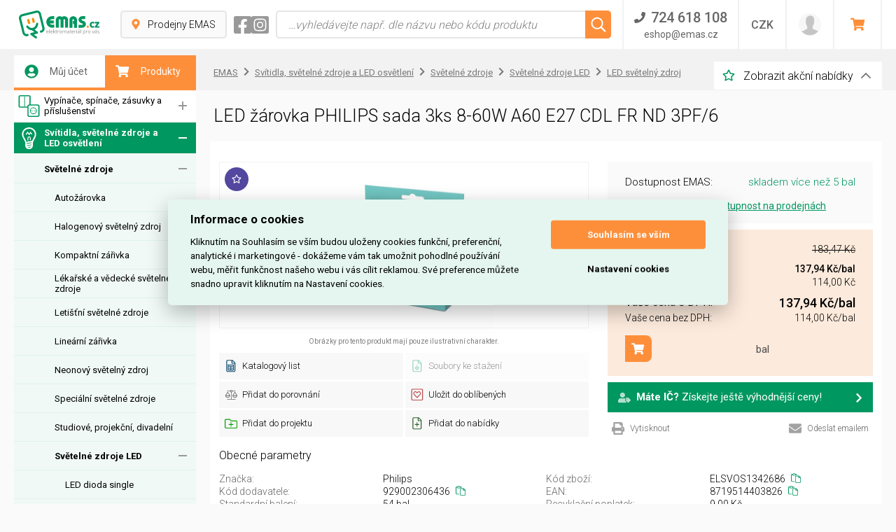

--- FILE ---
content_type: text/html; charset=UTF-8
request_url: https://www.emas.cz/3ks-led-zar-60w-a60-e27-cdl-fr-nd-3pf-6
body_size: 43508
content:
<!DOCTYPE html>
<html lang="cs" class="no-js">
    <head>
        <meta charset="utf-8">
        <meta name="viewport" content="width=device-width, initial-scale=1.0">
        <script>
            document.documentElement.className = document.documentElement.className.replace(/(^|\s)no-js(\s|$)/, "$1js$2");
        </script>

        <title>LED žárovka PHILIPS sada 3ks 8-60W A60 E27 CDL FR ND 3PF/6</title>
        
        <meta name="description" content="LED žárovka PHILIPS sada 3ks 8-60W A60 E27 CDL FR ND 3PF/6, výrobce Philips, EAN 8719514403826, kod 929002306436, ✅ nakupte na EMAS.cz">
        <meta name="robots" content="index, follow">
        <meta name="author" content="www.globosphere.cz © 2026">
        <meta name="format-detection" content="telephone=no">
        <meta name="google-site-verification" content="J-d8UbDxAGHVOKS2fdkqSsFIFOaeySfHVqFDcpT8d5o" />         <meta name="google-site-verification" content="FSzChkHL3iEE84MsNQd0t1MrX2SYLMoprHXdRVxlEdg" /> 
        <link rel="apple-touch-icon" sizes="57x57" href="/favicons/apple-icon-57x57.png?v13">
        <link rel="apple-touch-icon" sizes="60x60" href="/favicons/apple-icon-60x60.png?v13">
        <link rel="apple-touch-icon" sizes="72x72" href="/favicons/apple-icon-72x72.png?v13">
        <link rel="apple-touch-icon" sizes="76x76" href="/favicons/apple-icon-76x76.png?v13">
        <link rel="apple-touch-icon" sizes="114x114" href="/favicons/apple-icon-114x114.png?v13">
        <link rel="apple-touch-icon" sizes="120x120" href="/favicons/apple-icon-120x120.png?v13">
        <link rel="apple-touch-icon" sizes="144x144" href="/favicons/apple-icon-144x144.png?v13">
        <link rel="apple-touch-icon" sizes="152x152" href="/favicons/apple-icon-152x152.png?v13">
        <link rel="apple-touch-icon" sizes="180x180" href="/favicons/apple-icon-180x180.png?v13">
        <link rel="icon" type="image/png" sizes="192x192"  href="/favicons/android-icon-192x192.png?v13">
        <link rel="icon" type="image/png" sizes="32x32" href="/favicons/favicon-32x32.png?v13">
        <link rel="icon" type="image/png" sizes="96x96" href="/favicons/favicon-96x96.png?v13">
        <link rel="icon" type="image/png" sizes="16x16" href="/favicons/favicon-16x16.png?v13">
        <link rel="manifest" href="/favicons/manifest.json?v13">
        <meta name="msapplication-TileColor" content="#ffffff">
        <meta name="msapplication-TileImage" content="/favicons/ms-icon-144x144.png?v13">
        <meta name="theme-color" content="#ffffff">

                                
                    <link rel="stylesheet" type="text/css" href="/cache/assets/app-css-18f4dea-62c59f9c7ebbfafe5350a64ed7a78070.css" media="screen" />
        
        <link rel="stylesheet" type="text/css" href="/app/web/css/print.min.css?v13" media="print" />
        <link href="https://fonts.googleapis.com/css?family=Roboto:300,400,500,700&display=swap&subset=latin-ext" rel="stylesheet">

                    <script type="application/ld+json">{"@context":"https://schema.org","@type":"Product","name":"LED žárovka PHILIPS sada 3ks 8-60W A60 E27 CDL FR ND 3PF/6","description":"LED žárovka PHILIPS sada 3ks 8-60W A60 E27 CDL FR ND 3PF/6, výrobce Philips, EAN 8719514403826, kod 929002306436, ✅ nakupte na EMAS.cz","gtin":"8719514403826","sku":"ELSVOS1342686","url":"https://www.emas.cz/3ks-led-zar-60w-a60-e27-cdl-fr-nd-3pf-6","itemCondition":["https://schema.org/NewCondition"],"additionalProperty":[{"@type":"PropertyValue","name":"Barva světla dle. EN 12464-1","value":"studená >5300K"},{"@type":"PropertyValue","name":"Barva tělesa","value":"bílá"},{"@type":"PropertyValue","name":"Patice","value":"E27"},{"@type":"PropertyValue","name":"Světelný tok","value":"806 lm"},{"@type":"PropertyValue","name":"Světelný tok dle IEC 62612","value":"806 lm"},{"@type":"PropertyValue","name":"Světelný tok.","value":"806 lm"},{"@type":"PropertyValue","name":"Teplota barvy.","value":"6500 K"},{"@type":"PropertyValue","name":"Výkon světelného zdroje","value":"60 W"},{"@type":"PropertyValue","name":"Výkon světelného zdroje.","value":"60 W"}],"image":"https://www.emas.cz/cache/images/800x600/default/98/810698-elsvos1342686.jpg","manufacturer":{"@type":"Organization","name":"Philips"},"offers":{"@type":"Offer","price":137.94,"priceCurrency":"CZK","availability":["https://schema.org/InStock"],"itemCondition":["https://schema.org/NewCondition"],"shippingDetails":{"@type":"OfferShippingDetails","shippingDestination":{"@type":"DefinedRegion","addressCountry":["CZ","SK"]}},"hasMerchantReturnPolicy":{"@type":"MerchantReturnPolicy","url":"/reklamace-vraceni","applicableCountry":["CZ","SK"],"returnPolicyCountry":"CZ"}}}</script>
        
                    <link rel="canonical" href="https://www.emas.cz/3ks-led-zar-60w-a60-e27-cdl-fr-nd-3pf-6" />
        
        <script>
    (function () {
        let count = 0;
        const allowed = () => count++ < 1;
        const formatStack = (stack) => String(stack.split("\n").find(line => line.trim().match(/:\d+:\d+$/))).trim();
        const log = (message, filename, lineno, colno) => fetch(new Request('\/js\u002Derror\u002Dlog\/default', {method: 'POST', body: new URLSearchParams({message, filename, lineno, colno}), headers: {'X-Requested-With': 'XMLHttpRequest'}})).catch(error => console.error(error));
        const logError = (error) => log(error.name + ': ' + error.message, typeof error.stack === 'string' ? formatStack(error.stack) : '', '0', '0');
        window.addEventListener('error', (event) => allowed() ? log(event.message, event.filename, event.lineno.toString(), event.colno.toString()) : undefined);
        window.addEventListener('unhandledrejection', (event) => allowed() ? (event.reason instanceof Error ? logError(event.reason) : log(String(event.reason), '', '0', '0')) : undefined);
    })();
    </script>

        <!-- Google Tag Manager -->
        <script>
            window.dataLayer = window.dataLayer || [];
        </script>
        <!-- End Google Tag Manager -->

                    <!-- Google Tag Manager -->
            <script>(function(w,d,s,l,i){w[l]=w[l]||[];w[l].push({'gtm.start':
                        new Date().getTime(),event:'gtm.js'});var f=d.getElementsByTagName(s)[0],
                    j=d.createElement(s),dl=l!='dataLayer'?'&l='+l:'';j.async=true;j.src=
                    'https://www.googletagmanager.com/gtm.js?id='+i+dl;f.parentNode.insertBefore(j,f);
                })(window,document,'script','dataLayer','GTM-559DLBK');</script>
            <!-- End Google Tag Manager -->
        
            

            <meta property="og:image" content="https://www.emas.cz/cache/images/800x600/default/98/810698-elsvos1342686.jpg">
    
    <style>
        .grid-columns {
            display: grid;
            grid-template-columns: 1fr auto;
        }
        .product_store_availability {
            width: 550px;
            margin-left: 20px;
        }

        @media (max-width: 1400px) {
            .product_store_availability {
                width: 450px;
            }
        }

        @media (max-width: 860px) {
            .product_store_availability {
                width: 364px;
            }
        }

        @media (max-width: 768px) {
            .grid-columns {
                grid-template-columns: 1fr;
            }
            .product_store_availability {
                width: 500px;
                margin-top: 20px;
                margin-left: 0;
            }
        }

        @media (max-width: 600px) {
            .product_store_availability {
                width: 100%;
            }
        }

        .table td.tar { text-align: right; }

        .formatted {
            font-weight: 300;
        }
    </style>
    </head>

    <body class="">
                
                    <script src='/app/web/js/external/cookieconsent.js?v13'></script>
<script>
    window.addEventListener('load', function () {
        var cs_cookies = {
            "functional": [],
            "performance": [],
            "analytics": [],
            "marketing": []
        };

        function initCCWhenReady() {
            if (typeof initCookieConsent === "undefined") {
                setTimeout(initCCWhenReady, 100);
            } else {
                var cookieconsent = initCookieConsent();
                cookieconsent.run({
                    current_lang: 'cs',
                    page_scripts: true,

                    autorun: true,
                    delay: 0,
                    autoclear_cookies: true,
                    cookie_expiration: 365,
                    cookie_necessary_only_expiration: 7,

                    theme_css: '/app/web/css/cookieconsent.css?v13',

                    gui_options: {
                        consent_modal: {
                            layout: 'cloud',            // box/cloud/bar
                            position: 'middle center',  // bottom/middle/top + left/right/center
                            transition: 'slide'         // zoom/slide
                        },
                        settings_modal: {
                            layout: 'box',              // box/bar
                            transition: 'slide',        // zoom/slide
                        }
                    },

                    onFirstAction: function (cookies) {
                        var dataLayer = window.dataLayer || [];
                        dataLayer.push({
                            "event": "consent_update"
                        });

                        if (cookieconsent.allowedCategory('necessary')) {
                            dataLayer.push({
                                event: 'CookieConsent',
                                consentType: 'necessary'
                            });
                        }

                        if (cookieconsent.allowedCategory('performance')) {
                            dataLayer.push({
                                event: 'CookieConsent',
                                consentType: 'performance'
                            });
                        }

                        if (cookieconsent.allowedCategory('analytics')) {
                            dataLayer.push({
                                event: 'CookieConsent',
                                consentType: 'analytics'
                            });
                        }

                        if (cookieconsent.allowedCategory('marketing')) {
                            dataLayer.push({
                                event: 'CookieConsent',
                                consentType: 'marketing'
                            });
                        }
                    },
                    onChange: function (cookies) {
                        var dataLayer = window.dataLayer || [];
                        dataLayer.push({
                            "event": 'consent_update'
                        });
                        dataLayer.push({
                            event: 'CookieConsent',
                            consentType: 'preference_changed'
                        });
                        location.reload();
                    },
                    languages: {
                        'cs': {
                            consent_modal: {
                                title: "Informace o cookies",
                                description: 'Kliknutím na Souhlasím se vším budou uloženy cookies funkční, preferenční, analytické i marketingové - dokážeme vám tak umožnit pohodlné používání webu, měřit funkčnost našeho webu i vás cílit reklamou. Své preference můžete snadno upravit kliknutím na Nastavení cookies.',
                                primary_btn: {
                                    text: 'Souhlasím se vším',
                                    role: 'accept_all'  //'accept_selected' or 'accept_all'
                                },
                                secondary_btn: {
                                    text: 'Nastavení cookies',
                                    role: 'settings'   //'settings' or 'accept_necessary'
                                }
                            },
                            settings_modal: {
                                title: 'Nastavení cookies',
                                save_settings_btn: "Uložit nastavení",
                                accept_all_btn: "Souhlasím se vším",
                                reject_all_btn: "Odmítnout vše",
                                close_btn_label: "Zavřít",
                                cookie_table_headers: [{col1: "Služba"}, {col2: "Expirace cookies:"}],
                                blocks: [
                                    {
                                        title: "Používáme cookies",
                                        description: 'Soubory cookie používáme k analýze údajů o našich návštěvnících, ke zlepšení našich webových stránek, zobrazení personalizovaného obsahu a k tomu, abychom vám poskytli skvělý zážitek z webu.',
                                    }, {
                                        title: "Funkční Cookies",
                                        description: 'Tyto soubory cookie jsou nezbytné pro fungování webových stránek, není tedy možné je zakázat. Obvykle se nastavují v reakci na akci, kterou na webu sami provedete, jako je nastavení zabezpečení, přihlášení a vyplňování formulářů. Svůj prohlížeč můžete nastavit tak, aby blokoval soubory cookie nebo o nich zasílal upozornění. Tyto soubory cookie můžeme nastavit my nebo poskytovatelé třetích stran, jejichž služby na webu využíváme. Tyto soubory cookie neukládají žádné informace, které lze přiřadit konkrétní osobě.',
                                        toggle: {
                                            value: 'necessary',
                                            enabled: true,
                                            readonly: true
                                        },
                                        cookie_table: cs_cookies.functional
                                    },
                                    {
                                        title: "Preferenční Cookies",
                                        description: 'Tyto soubory cookie si zavádí externí služby a pomáhají webu, aby byl pro uživatele přívětivější. Typickým přikládam je mapa z Google nebo video z YouTube. Všechny tyto služby si ukládají svá cookies. ',
                                        toggle: {
                                            value: 'performance',
                                            enabled: false,
                                            readonly: false
                                        },
                                        cookie_table: cs_cookies.performance
                                    },
                                    {
                                        title: "Analytická Cookies",
                                        description: 'Tyto soubory cookie se používají ke zlepšení fungování webových stránek. Umožňují nám rozpoznat a sledovat počet návštěvníků a sledovat, jak návštěvníci web používají. Pomáhají nám zlepšovat způsob, jakým webové stránky fungují, například tím, že uživatelům umožňují snadno najít to, co hledají. Tyto soubory cookie neshromažďují informace, které by vás mohly identifikovat. Pomocí těchto nástrojů analyzujeme a pravidelně zlepšujeme funkčnost našich webových stránek. Získané statistiky můžeme využít ke zlepšení uživatelského komfortu a k tomu, aby byla návštěva Webu pro vás jako uživatele zajímavější.',
                                        toggle: {
                                            value: 'analytics',
                                            enabled: false,
                                            readonly: false
                                        },
                                        cookie_table: cs_cookies.analytics
                                    }, {
                                        title: "Marketingová cookies",
                                        description: 'Používají se ke sledování preferencí webu uživatele za účelem cílení reklamy, tj. zobrazování marketingových a reklamních sdělení (i na stránkách třetích stran), které mohou návštěvníka webu zajímat, v souladu s těmito preferencemi. Marketingové cookies využívají nástroje externích společností. Tyto marketingové soubory cookie budou použity pouze s vaším souhlasem.',
                                        toggle: {
                                            value: 'marketing',
                                            enabled: false,
                                            readonly: false
                                        },
                                        cookie_table: cs_cookies.marketing
                                    }
                                ]
                            }
                        }

                    }
                });
            }
        }

        initCCWhenReady();
    });
</script>
<style>
    #cc_div {
        --cc-bg: #e5f6f0;  /* barva pozadí */
        --cc-text: #000;  /* hlavní barva textu */
        --cc-btn-primary-bg: #fe8f3a;  /* barva tlačítka souhlas */
        --cc-btn-primary-text: #fff; /* barva hlavního tlačítka */
        --cc-btn-primary-hover-bg: #d97a32; /* barva po najetí na tlačítko souhlas */
        --cc-btn-secondary-bg: none;  /* pozadí tlačítka odmítnout */
        --cc-btn-secondary-text: var(--cc-text); /* barva druhého tlačítka */
        --cc-btn-secondary-hover-bg: none; /* barva po najetí nastavení cookies */
        --cc-toggle-bg-on: hsl(113, 100%, 32%);
        --cc-section-border: #fe8f3a;
        --cc-cookie-category-block-bg: #fff;
        --cc-cookie-category-block-bg-hover: #fff;
    }
</style>

            <!-- Google Tag Manager (noscript) -->
            <noscript><iframe src="https://www.googletagmanager.com/ns.html?id=GTM-559DLBK" height="0" width="0" style="display:none;visibility:hidden"></iframe></noscript>
            <!-- End Google Tag Manager (noscript) -->
        
        <div class="body">
            <header class="header">
                                    
<div class="inner header_inner">
            <a href="/" class="logo header_logo">
            <img src="/app/web/img/logo3.svg?v13" alt="Emas elektromateriál pro vás" class="logo_image" />
        </a>
    
    <div class="header_shops headerShops">
        <a class="headerShops_button" href="/pobocky">
            <svg class="ico ico__pin headerShops_pin" ><use xlink:href="/app/web/img/icons.svg?v13#pin"></use></svg>
            Prodejny EMAS
        </a>
    </div>

    <div class="header_socials">
                    <a href="https://www.facebook.com/emas.elektro" class="header_social" target="_blank">
                <svg class="ico ico__facebook header_socialIco" ><use xlink:href="/app/web/img/icons.svg?v13#facebook"></use></svg>
            </a>
        
                    <a href="https://www.instagram.com/emas.cz/" class="header_social" target="_blank">
                <svg class="ico ico__instagram header_socialIco" ><use xlink:href="/app/web/img/icons.svg?v13#instagram"></use></svg>
            </a>
            </div>

    <div class="header_search headerSearch ">
        
<button class="headerSearch_opener" type="button">
    <svg class="ico ico__loupe headerSearch_openerLoupe" ><use xlink:href="/app/web/img/icons.svg?v13#loupe"></use></svg>
</button>
<form id="search-form" class="app-oneSubmitOnly headerSearch_form" action="/vyhledavani" method="GET">
    <input id="search-input"
           class="headerSearch_field"
           type="text"
           placeholder="…vyhledávejte např. dle názvu nebo kódu produktu"
           name="f[q]"
           autocomplete="off"
           data-url="/ajax/search-suggestions"
           data-min="2"
                      data-form="search-form" />
    <button class="headerSearch_search" type="submit">
        <svg class="ico ico__loupe headerSearch_loupe" ><use xlink:href="/app/web/img/icons.svg?v13#loupe"></use></svg>
    </button>
    <div id="suggest-response" class="autocomplete headerSearch_autocomplete"></div>
</form>
    </div>

            <div class="header_contact headerContact">
            <button class="headerContact_opener" type="button">
				<span class="headerContact_phone">
					<svg class="ico ico__phone headerContact_ico" ><use xlink:href="/app/web/img/icons.svg?v13#phone"></use></svg>
					<span>724 618 108</span>
				</span>
                <span class="headerContact_mail">eshop@emas.cz</span>
            </button>
            <div class="headerContact_box">
                <div class="headerContact_label">Zavolejte nám</div>
                <a class="headerContact_link" href="tel:724618108">
                    724 618 108
                </a>
                <div class="headerContact_label">Napište nám</div>
                <a class="headerContact_link" href="mailto:eshop@emas.cz">
                    <svg class="ico ico__envelope headerContact_ico" ><use xlink:href="/app/web/img/icons.svg?v13#envelope"></use></svg>
                    eshop@emas.cz
                </a>

                <div class="headerContact_label">Obecné kontakty</div>
                <a class="headerContact_link" href="https://www.emas.cz/kontakt">
                    <svg class="ico ico__phone headerContact_ico" ><use xlink:href="/app/web/img/icons.svg?v13#phone"></use></svg>
                    Zobrazit
                </a>

                                    <div class="headerContact_label">Sociální sítě</div>

                                            <a class="headerContact_link" href="https://www.facebook.com/emas.elektro" rel="nofollow" target="_blank">
                            <svg class="ico ico__facebook headerContact_ico" ><use xlink:href="/app/web/img/icons.svg?v13#facebook"></use></svg>
                            facebook
                        </a>
                    
                                            <a class="headerContact_link" href="https://www.instagram.com/emas.cz/" rel="nofollow" target="_blank">
                            <svg class="ico ico__instagram headerContact_ico" ><use xlink:href="/app/web/img/icons.svg?v13#instagram"></use></svg>
                            instagram
                        </a>
                                                </div>
        </div>
    
    <div class="header_currency headerCurrency">
                <button class="headerCurrency_opener" type="button">CZK</button>
        <ul class="headerCurrency_box">
                    <li class="headerCurrency_item">
                <a class="headerCurrency_link" href="/switch-currency/CZK?_goto=/3ks-led-zar-60w-a60-e27-cdl-fr-nd-3pf-6">CZK</a>
            </li>
                    <li class="headerCurrency_item">
                <a class="headerCurrency_link" href="/switch-currency/EUR?_goto=/3ks-led-zar-60w-a60-e27-cdl-fr-nd-3pf-6">EUR</a>
            </li>
                </ul>
    </div>

    <div class="header_settings headerSettings" id="app-header-settings">
        
<button class="headerSettings_opener" type="button">
    <svg class="ico ico__wheel headerSettings_wheel" ><use xlink:href="/app/web/img/icons.svg?v13#wheel"></use></svg>
</button>
<form class="headerSettings_box">
    <div class="headerSettings_heading">Změna zobrazení produktů</div>

    <label class="headerSettings_item">
        <span class="headerSettings_label">Typ zobrazení:</span>
        <span class="select">
            <select class="app-redirect-by-option">
                                    <option value="2" selected="selected" data-url="/change-product-view/square?goto=https://www.emas.cz/3ks-led-zar-60w-a60-e27-cdl-fr-nd-3pf-6">dlaždicový výpis</option>
                                    <option value="1"  data-url="/change-product-view/line?goto=https://www.emas.cz/3ks-led-zar-60w-a60-e27-cdl-fr-nd-3pf-6">řádkový výpis</option>
                            </select>
            <svg class="ico ico__triangle-down select_arrow" ><use xlink:href="/app/web/img/icons.svg?v13#triangle-down"></use></svg>
        </span>
    </label>

    <div id="app-header-config-to-modal">
        
            </div>

    </form>

    </div>

    

<div class="header_user headerUser ">
    <button class="headerUser_opener" type="button">
        <span class="headerUser_photo" >
                            <img class="headerUser_image" src="/app/web/img/user.png?v13" alt="Přihlásit" />
                    </span>

        <span class="headerUser_text">
            <span class="headerUser_name">Přihlásit</span>
            <span class="headerUser_company"></span>
        </span>

        <svg class="ico ico__circle-arrow-right headerUser_arrow" ><use xlink:href="/app/web/img/icons.svg?v13#circle-arrow-right"></use></svg>
    </button>
    <ul class="headerUser_box">
                            <li class="headerUser_item">
        <a class="headerUser_link " href="/login?goto=/3ks-led-zar-60w-a60-e27-cdl-fr-nd-3pf-6">
            <svg class="ico ico__user-wheel headerUser_ico" ><use xlink:href="/app/web/img/icons.svg?v13#user-wheel"></use></svg>
                            Přihlásit se
                    </a>
    </li>

            <li class="headerUser_item">
        <a class="headerUser_link " href="/zapomenute-heslo">
            <svg class="ico ico__user-wheel headerUser_ico" ><use xlink:href="/app/web/img/icons.svg?v13#user-wheel"></use></svg>
                            Zapomenuté heslo
                    </a>
    </li>

            <li class="headerUser_item">
        <a class="headerUser_link " href="/registrace">
            <svg class="ico ico__user-wheel headerUser_ico" ><use xlink:href="/app/web/img/icons.svg?v13#user-wheel"></use></svg>
                            Registrace
                    </a>
    </li>

            </ul>
</div>
    <div class="header_basket headerBasket">
        <a id="app-ajax-cart" class="headerBasket_button" href="/kosik" rel="nofollow">
            <svg class="ico ico__basket headerBasket_basket">
    <use xlink:href="/app/web/img/icons.svg?v13#basket"></use>
</svg>
<span class="headerBasket_label">Vstoupit do košíku</span>
<svg class="ico ico__circle-arrow-right headerBasket_arrow">
    <use xlink:href="/app/web/img/icons.svg?v13#circle-arrow-right"></use>
</svg>


        </a>
    </div>

    <button class="header_menuOpener">
        <svg class="ico ico__hamburger header_menuOpenerIco" ><use xlink:href="/app/web/img/icons.svg?v13#hamburger"></use></svg>
    </button>
</div>
                
                            </header>

            
                            
<nav class="menu">
    <ul class="menu_typeList">

        <li class="menu_typeItem">
            <a class="menu_typeSwitch menu_typeSwitch__left " href="/login?goto=/3ks-led-zar-60w-a60-e27-cdl-fr-nd-3pf-6">
                <svg class="ico ico__user-circle menu_typeIco" ><use xlink:href="/app/web/img/icons.svg?v13#user-circle"></use></svg>
                Můj účet
            </a>

                    </li>

        <li class="menu_typeItem">
            <a class="menu_typeSwitch menu_typeSwitch__right active" href="#">
                <svg class="ico ico__basket menu_typeIco" ><use xlink:href="/app/web/img/icons.svg?v13#basket"></use></svg>
                Produkty
            </a>

            <ul class="menu_list" style="display: block;">
                
            
        
                
    <li class="menu_item ">
        <a class="menu_category menu_category__withOpener " href="/spinace-a-zasuvky">
                            <svg class="ico ico__icon-mono-switches menu_categoryIco" ><use xlink:href="/app/web/img/icons.svg?v13#icon-mono-switches"></use></svg>
                        Vypínače, spínače, zásuvky a příslušenství
        </a>

                    <button class="menu_opener"></button>

                            <ul class="menu_list">
                                                    
        
                
    <li class="menu_item ">
        <a class="menu_subcategory menu_subcategory__withOpener " href="/domaci-automatizace-bus-knx">
                        Domácí automatizace BUS, KNX
        </a>

                    <button class="menu_opener"></button>

                            <ul class="menu_list">
                                                    
        
                
    <li class="menu_item ">
        <a class="menu_subcategory menu_subcategory__withOpener " href="/aktory-bus-knx">
                        Aktory (BUS, KNX)
        </a>

                    <button class="menu_opener"></button>

                            <ul class="menu_list">
                                                    
        
                
    <li class="menu_item ">
        <a class="menu_subcategory " href="/analogovy-aktor-bus-knx">
                        Analogový aktor (BUS, KNX)
        </a>

            </li>

                                                    
        
                
    <li class="menu_item ">
        <a class="menu_subcategory " href="/roletovy-zaluziovy-aktor-bus-knx">
                        Roletový (žaluziový) aktor (BUS, KNX)
        </a>

            </li>

                                                    
        
                
    <li class="menu_item ">
        <a class="menu_subcategory " href="/spinaci-aktor-bus-knx">
                        Spínací aktor (BUS, KNX)
        </a>

            </li>

                                                    
        
                
    <li class="menu_item ">
        <a class="menu_subcategory " href="/stmivaci-aktor-bus-knx">
                        Stmívací aktor (BUS, KNX)
        </a>

            </li>

                                                    
        
                
    <li class="menu_item ">
        <a class="menu_subcategory " href="/topny-aktor-bus-knx">
                        Topný aktor (BUS, KNX)
        </a>

            </li>

                                    </ul>
                        </li>

                                                    
        
                
    <li class="menu_item ">
        <a class="menu_subcategory menu_subcategory__withOpener " href="/binarni-a-analogove-vstupy-bus-knx">
                        Binární a analogové vstupy (BUS, KNX)
        </a>

                    <button class="menu_opener"></button>

                            <ul class="menu_list">
                                                    
        
                
    <li class="menu_item ">
        <a class="menu_subcategory " href="/analogovy-vstup-bus-knx">
                        Analogový vstup (BUS, KNX)
        </a>

            </li>

                                                    
        
                
    <li class="menu_item ">
        <a class="menu_subcategory " href="/binarni-vstup-bus-knx">
                        Binární vstup (BUS, KNX)
        </a>

            </li>

                                    </ul>
                        </li>

                                                    
        
                
    <li class="menu_item ">
        <a class="menu_subcategory " href="/casovy-spinac-bus-knx">
                        Časový spínač (BUS, KNX)
        </a>

            </li>

                                                    
        
                
    <li class="menu_item ">
        <a class="menu_subcategory menu_subcategory__withOpener " href="/datove-rozhrani-bus-knx">
                        Datové rozhraní (BUS, KNX)
        </a>

                    <button class="menu_opener"></button>

                            <ul class="menu_list">
                                                    
        
                
    <li class="menu_item ">
        <a class="menu_subcategory " href="/datove-rozhrani-bus-knx-1">
                        Datové rozhraní (BUS, KNX)
        </a>

            </li>

                                    </ul>
                        </li>

                                                    
        
                
    <li class="menu_item ">
        <a class="menu_subcategory " href="/io-zarizeni-bus-knx">
                        IO zařízení (BUS, KNX)
        </a>

            </li>

                                                    
        
                
    <li class="menu_item ">
        <a class="menu_subcategory " href="/kolebkove-tlacitko-bus-knx">
                        Kolébkové tlačítko (BUS, KNX)
        </a>

            </li>

                                                    
        
                
    <li class="menu_item ">
        <a class="menu_subcategory " href="/napajeni-sbernice-bus-knx">
                        Napájení sběrnice (BUS, KNX)
        </a>

            </li>

                                                    
        
                
    <li class="menu_item ">
        <a class="menu_subcategory " href="/opakovac-signalu-repeator-bus-knx">
                        Opakovač signálu, repeator (BUS, KNX)
        </a>

            </li>

                                                    
        
                
    <li class="menu_item ">
        <a class="menu_subcategory menu_subcategory__withOpener " href="/ovladaci-jednotka-bus-knx">
                        Ovládací jednotka (BUS, KNX)
        </a>

                    <button class="menu_opener"></button>

                            <ul class="menu_list">
                                                    
        
                
    <li class="menu_item ">
        <a class="menu_subcategory " href="/centralni-jednotka-bus-knx">
                        Centrální jednotka (BUS, KNX)
        </a>

            </li>

                                                    
        
                
    <li class="menu_item ">
        <a class="menu_subcategory " href="/logicka-jednotka-bus-knx">
                        Logická jednotka (BUS, KNX)
        </a>

            </li>

                                                    
        
                
    <li class="menu_item ">
        <a class="menu_subcategory " href="/multifunkcni-ovladaci-jednotka-bus-knx">
                        Multifunkční ovládací jednotka (BUS, KNX
        </a>

            </li>

                                                    
        
                
    <li class="menu_item ">
        <a class="menu_subcategory " href="/pristupova-jednotka-bus-knx">
                        Přístupová jednotka (BUS, KNX)
        </a>

            </li>

                                                    
        
                
    <li class="menu_item ">
        <a class="menu_subcategory " href="/svetelna-ridici-jednotka-bus-knx">
                        Světelná řídící jednotka (BUS, KNX)
        </a>

            </li>

                                    </ul>
                        </li>

                                                    
        
                
    <li class="menu_item ">
        <a class="menu_subcategory " href="/ovladaci-modul-bus-knx">
                        Ovládací modul (BUS, KNX)
        </a>

            </li>

                                                    
        
                
    <li class="menu_item ">
        <a class="menu_subcategory menu_subcategory__withOpener " href="/ovladaci-panely-displeje">
                        Ovládací panely, displeje
        </a>

                    <button class="menu_opener"></button>

                            <ul class="menu_list">
                                                    
        
                
    <li class="menu_item ">
        <a class="menu_subcategory " href="/displej-bus-knx">
                        Displej (BUS, KNX)
        </a>

            </li>

                                                    
        
                
    <li class="menu_item ">
        <a class="menu_subcategory " href="/ovladaci-panel-bus-knx">
                        Ovládací panel (BUS, KNX)
        </a>

            </li>

                                    </ul>
                        </li>

                                                    
        
                
    <li class="menu_item ">
        <a class="menu_subcategory " href="/ovladaci-pohon-bus-knx">
                        Ovládací pohon (BUS, KNX)
        </a>

            </li>

                                                    
        
                
    <li class="menu_item ">
        <a class="menu_subcategory " href="/pasmovy-filtr-tlumivka-bus-knx">
                        Pásmový filtr, tlumivka (BUS, KNX)
        </a>

            </li>

                                                    
        
                
    <li class="menu_item ">
        <a class="menu_subcategory " href="/plosny-spoj-bus-knx">
                        Plošný spoj (BUS, KNX)
        </a>

            </li>

                                                    
        
                
    <li class="menu_item ">
        <a class="menu_subcategory " href="/pokojovy-regulator-teploty-bus-knx">
                        Pokojový regulátor teploty (BUS, KNX)
        </a>

            </li>

                                                    
        
                
    <li class="menu_item ">
        <a class="menu_subcategory " href="/pripojovaci-terminal-bus-knx">
                        Připojovací svorkovnice (BUS, KNX)
        </a>

            </li>

                                                    
        
                
    <li class="menu_item ">
        <a class="menu_subcategory " href="/prislusenstvi-bus-knx">
                        Příslušenství (BUS, KNX)
        </a>

            </li>

                                                    
        
                
    <li class="menu_item ">
        <a class="menu_subcategory " href="/rucni-nastenny-senzor-bus-knx">
                        Ruční, nástěnný senzor (BUS, KNX)
        </a>

            </li>

                                                    
        
                
    <li class="menu_item ">
        <a class="menu_subcategory " href="/rizeni-spotreby-energie-usb">
                        Řízení spotřeby energie (USB)
        </a>

            </li>

                                                    
        
                
    <li class="menu_item ">
        <a class="menu_subcategory menu_subcategory__withOpener " href="/snimace-senzory-1">
                        Snímače, senzory
        </a>

                    <button class="menu_opener"></button>

                            <ul class="menu_list">
                                                    
        
                
    <li class="menu_item ">
        <a class="menu_subcategory " href="/dotykovy-senzor-bus-knx">
                        Dotykový senzor (BUS, KNX)
        </a>

            </li>

                                                    
        
                
    <li class="menu_item ">
        <a class="menu_subcategory " href="/dotykovy-snimaci-senzor-bus-knx">
                        Dotykový snímací senzor (BUS, KNX)
        </a>

            </li>

                                                    
        
                
    <li class="menu_item ">
        <a class="menu_subcategory " href="/monitor-senzoru-bus-knx">
                        Monitor senzorů (BUS, KNX)
        </a>

            </li>

                                                    
        
                
    <li class="menu_item ">
        <a class="menu_subcategory " href="/pohybovy-senzor-bus-knx">
                        Pohybový senzor (BUS, KNX)
        </a>

            </li>

                                                    
        
                
    <li class="menu_item ">
        <a class="menu_subcategory " href="/povetrnostni-snimac-bus-knx">
                        Povětrnostní snímač (BUS, KNX)
        </a>

            </li>

                                                    
        
                
    <li class="menu_item ">
        <a class="menu_subcategory " href="/senzor-jasu-bus-knx">
                        Senzor jasu (BUS, KNX)
        </a>

            </li>

                                    </ul>
                        </li>

                                                    
        
                
    <li class="menu_item ">
        <a class="menu_subcategory menu_subcategory__withOpener " href="/software-a-programovaci-jednotky">
                        Software a programovací jednotky
        </a>

                    <button class="menu_opener"></button>

                            <ul class="menu_list">
                                                    
        
                
    <li class="menu_item ">
        <a class="menu_subcategory " href="/pc-prog-sada-pro-rocni-cas-spinac-knx">
                        PC prog. sada pro roční čas.spínač KNX
        </a>

            </li>

                                                    
        
                
    <li class="menu_item ">
        <a class="menu_subcategory " href="/software-pro-bus">
                        Software pro BUS
        </a>

            </li>

                                    </ul>
                        </li>

                                                    
        
                
    <li class="menu_item ">
        <a class="menu_subcategory " href="/systemove-rozhrani-bus-knx">
                        Systémové rozhraní (BUS, KNX)
        </a>

            </li>

                                                    
        
                
    <li class="menu_item ">
        <a class="menu_subcategory menu_subcategory__withOpener " href="/vazebni-cleny-1">
                        Vazební členy
        </a>

                    <button class="menu_opener"></button>

                            <ul class="menu_list">
                                                    
        
                
    <li class="menu_item ">
        <a class="menu_subcategory " href="/oblastni-vazebni-clen-bus-knx">
                        Oblastní vazební člen (BUS, KNX)
        </a>

            </li>

                                                    
        
                
    <li class="menu_item ">
        <a class="menu_subcategory " href="/vazebni-clen-bus-knx">
                        Vazební člen (BUS, KNX)
        </a>

            </li>

                                    </ul>
                        </li>

                                                    
        
                
    <li class="menu_item ">
        <a class="menu_subcategory " href="/zakladni-modul-bus-knx">
                        Základní modul (BUS, KNX)
        </a>

            </li>

                                    </ul>
                        </li>

                                                    
        
                
    <li class="menu_item ">
        <a class="menu_subcategory menu_subcategory__withOpener " href="/domovni-spinace-a-za">
                        Domovní spínače a zásuvky
        </a>

                    <button class="menu_opener"></button>

                            <ul class="menu_list">
                                                    
        
                
    <li class="menu_item ">
        <a class="menu_subcategory menu_subcategory__withOpener " href="/bezdratove-ovladani">
                        Bezdrátové ovládání
        </a>

                    <button class="menu_opener"></button>

                            <ul class="menu_list">
                                                    
        
                
    <li class="menu_item ">
        <a class="menu_subcategory " href="/infracerveny-prijima">
                        Infračervený přijímač
        </a>

            </li>

                                                    
        
                
    <li class="menu_item ">
        <a class="menu_subcategory " href="/radiovy-prijimac">
                        Rádiový přijímač
        </a>

            </li>

                                                    
        
                
    <li class="menu_item ">
        <a class="menu_subcategory " href="/vysilac-dalkovy-ovl">
                        Vysílač, dálkový ovladač
        </a>

            </li>

                                    </ul>
                        </li>

                                                    
        
                
    <li class="menu_item ">
        <a class="menu_subcategory " href="/doutnavky-led-signa">
                        Doutnavky, led signálky
        </a>

            </li>

                                                    
        
                
    <li class="menu_item ">
        <a class="menu_subcategory " href="/elektronicke-pristro">
                        Elektronické přístroje
        </a>

            </li>

                                                    
        
                
    <li class="menu_item ">
        <a class="menu_subcategory " href="/indikator-spotreby-energie">
                        Indikátor spotřeby energie
        </a>

            </li>

                                                    
        
                
    <li class="menu_item ">
        <a class="menu_subcategory " href="/inteligentni-ovladaci-prvek">
                        Inteligentní ovládací prvek
        </a>

            </li>

                                                    
        
                
    <li class="menu_item ">
        <a class="menu_subcategory menu_subcategory__withOpener " href="/kombinovane-pristroj">
                        Kombinované přístroje
        </a>

                    <button class="menu_opener"></button>

                            <ul class="menu_list">
                                                    
        
                
    <li class="menu_item ">
        <a class="menu_subcategory " href="/kombinace-spinac-zas">
                        Kombinace spínač-zásuvka
        </a>

            </li>

                                                    
        
                
    <li class="menu_item ">
        <a class="menu_subcategory " href="/multikombinace-spina">
                        Multikombinace spínač-tlačítko-zásuvka
        </a>

            </li>

                                    </ul>
                        </li>

                                                    
        
                
    <li class="menu_item ">
        <a class="menu_subcategory " href="/ovladace-tlacitka">
                        Ovladače (tlačítka)
        </a>

            </li>

                                                    
        
                
    <li class="menu_item ">
        <a class="menu_subcategory menu_subcategory__withOpener " href="/pohybove-spinace">
                        Pohybové spínače
        </a>

                    <button class="menu_opener"></button>

                            <ul class="menu_list">
                                                    
        
                
    <li class="menu_item ">
        <a class="menu_subcategory " href="/kompletni-pohybovy-s">
                        Kompletní pohybový spínač
        </a>

            </li>

                                                    
        
                
    <li class="menu_item ">
        <a class="menu_subcategory " href="/prislusenstvi-pohybo">
                        Příslušenství pohybového spínače
        </a>

            </li>

                                                    
        
                
    <li class="menu_item ">
        <a class="menu_subcategory " href="/pristroj-pohyboveho">
                        Přístroj pohybového spínače
        </a>

            </li>

                                                    
        
                
    <li class="menu_item ">
        <a class="menu_subcategory " href="/senzor-pohyboveho-sp">
                        Senzor pohybového spínače
        </a>

            </li>

                                    </ul>
                        </li>

                                                    
        
                
    <li class="menu_item ">
        <a class="menu_subcategory " href="/prislusenstvi-14">
                        Příslušenství pro spínače a zásuvky
        </a>

            </li>

                                                    
        
                
    <li class="menu_item ">
        <a class="menu_subcategory " href="/pristroje-a-kryty-ko">
                        Přístroje a kryty komunikační techniky
        </a>

            </li>

                                                    
        
                
    <li class="menu_item ">
        <a class="menu_subcategory menu_subcategory__withOpener " href="/pristrojove-kryty-1">
                        Přístrojové kryty
        </a>

                    <button class="menu_opener"></button>

                            <ul class="menu_list">
                                                    
        
                
    <li class="menu_item ">
        <a class="menu_subcategory " href="/kabelovy-vstup">
                        Kabelový vstup
        </a>

            </li>

                                                    
        
                
    <li class="menu_item ">
        <a class="menu_subcategory " href="/kryt-pro-domaci-spin">
                        Kryt pro domácí spínací přístroje
        </a>

            </li>

                                                    
        
                
    <li class="menu_item ">
        <a class="menu_subcategory " href="/kryt-signalniho-osve">
                        Kryt signálního osvětlení
        </a>

            </li>

                                    </ul>
                        </li>

                                                    
        
                
    <li class="menu_item ">
        <a class="menu_subcategory menu_subcategory__withOpener " href="/ramecky">
                        Rámečky
        </a>

                    <button class="menu_opener"></button>

                            <ul class="menu_list">
                                                    
        
                
    <li class="menu_item ">
        <a class="menu_subcategory " href="/dekoracni-ramecek">
                        Dekorační rámeček
        </a>

            </li>

                                                    
        
                
    <li class="menu_item ">
        <a class="menu_subcategory " href="/kryci-pristrojovy-ra">
                        Krycí přístrojový rámeček
        </a>

            </li>

                                                    
        
                
    <li class="menu_item ">
        <a class="menu_subcategory " href="/montazni-ramecek">
                        Montážní rámeček
        </a>

            </li>

                                    </ul>
                        </li>

                                                    
        
                
    <li class="menu_item ">
        <a class="menu_subcategory " href="/senzory-pro-zaluzie">
                        Senzory pro žaluzie a časové spínače
        </a>

            </li>

                                                    
        
                
    <li class="menu_item ">
        <a class="menu_subcategory menu_subcategory__withOpener " href="/spinace">
                        Spínače
        </a>

                    <button class="menu_opener"></button>

                            <ul class="menu_list">
                                                    
        
                
    <li class="menu_item ">
        <a class="menu_subcategory " href="/elektronicky-casovy-spinac">
                        Elektronický časový spínač
        </a>

            </li>

                                                    
        
                
    <li class="menu_item ">
        <a class="menu_subcategory " href="/elektronicky-spinac">
                        Elektronický spínač
        </a>

            </li>

                                                    
        
                
    <li class="menu_item ">
        <a class="menu_subcategory " href="/spinac">
                        Instalační spínač
        </a>

            </li>

                                                    
        
                
    <li class="menu_item ">
        <a class="menu_subcategory " href="/casovy-spinac">
                        Mechanický časový spínač
        </a>

            </li>

                                                    
        
                
    <li class="menu_item ">
        <a class="menu_subcategory " href="/otocny-spinac">
                        Otočný spínač
        </a>

            </li>

                                                    
        
                
    <li class="menu_item ">
        <a class="menu_subcategory " href="/snurovy-spinac-stmi">
                        Šňůrový spínač, stmívač
        </a>

            </li>

                                                    
        
                
    <li class="menu_item ">
        <a class="menu_subcategory " href="/vestavny-spinac-tlacitko">
                        Vestavný spínač/tlačítko
        </a>

            </li>

                                                    
        
                
    <li class="menu_item ">
        <a class="menu_subcategory " href="/zasuvkovy-casovy-spinac">
                        Zásuvkový časový spínač
        </a>

            </li>

                                                    
        
                
    <li class="menu_item ">
        <a class="menu_subcategory " href="/zaluziovy-spinac">
                        Žaluziový spínač/tlačítko
        </a>

            </li>

                                    </ul>
                        </li>

                                                    
        
                
    <li class="menu_item ">
        <a class="menu_subcategory " href="/stmivace">
                        Stmívače
        </a>

            </li>

                                                    
        
                
    <li class="menu_item ">
        <a class="menu_subcategory " href="/svetelna-signalizace">
                        Světelná signalizace
        </a>

            </li>

                                                    
        
                
    <li class="menu_item ">
        <a class="menu_subcategory menu_subcategory__withOpener " href="/vidlice">
                        Vidlice
        </a>

                    <button class="menu_opener"></button>

                            <ul class="menu_list">
                                                    
        
                
    <li class="menu_item ">
        <a class="menu_subcategory " href="/adaptery">
                        Cestovní adaptér
        </a>

            </li>

                                                    
        
                
    <li class="menu_item ">
        <a class="menu_subcategory " href="/vidlice-s-ochrannym">
                        Vidlice s ochranným kontaktem
        </a>

            </li>

                                    </ul>
                        </li>

                                                    
        
                
    <li class="menu_item ">
        <a class="menu_subcategory menu_subcategory__withOpener " href="/zasuvky">
                        Zásuvky
        </a>

                    <button class="menu_opener"></button>

                            <ul class="menu_list">
                                                    
        
                
    <li class="menu_item ">
        <a class="menu_subcategory " href="/bezpecnostni-vlozka">
                        Bezpečnostní vložka na ochranu dětí
        </a>

            </li>

                                                    
        
                
    <li class="menu_item ">
        <a class="menu_subcategory " href="/svetelny-energeticky-sloupek">
                        Energetický a světelný sloupek
        </a>

            </li>

                                                    
        
                
    <li class="menu_item ">
        <a class="menu_subcategory " href="/komunikacni-zasuvka">
                        Multifunkční komunikační zásuvka
        </a>

            </li>

                                                    
        
                
    <li class="menu_item ">
        <a class="menu_subcategory " href="/napajeci-jednotka-pdu">
                        Napájecí jednotka (PDU)
        </a>

            </li>

                                                    
        
                
    <li class="menu_item ">
        <a class="menu_subcategory " href="/napajeci-zasuvka-usb">
                        Napájecí zásuvka USB
        </a>

            </li>

                                                    
        
                
    <li class="menu_item ">
        <a class="menu_subcategory " href="/prodluzovaci-zasuvka">
                        Spojovací zásuvka
        </a>

            </li>

                                                    
        
                
    <li class="menu_item ">
        <a class="menu_subcategory " href="/stolni-pripojovaci-j">
                        Stolní připojovací jednotka
        </a>

            </li>

                                                    
        
                
    <li class="menu_item ">
        <a class="menu_subcategory " href="/vestavna-zasuvka">
                        Vestavná zásuvka
        </a>

            </li>

                                                    
        
                
    <li class="menu_item ">
        <a class="menu_subcategory " href="/vicenasobna-zasuvka">
                        Vícenásobná zásuvka
        </a>

            </li>

                                                    
        
                
    <li class="menu_item ">
        <a class="menu_subcategory " href="/zasuvka">
                        Zásuvka
        </a>

            </li>

                                                    
        
                
    <li class="menu_item ">
        <a class="menu_subcategory " href="/zasuvka-centralniho">
                        Zásuvka centrálního vysávání
        </a>

            </li>

                                                    
        
                
    <li class="menu_item ">
        <a class="menu_subcategory " href="/zasuvka-pro-holici-s">
                        Zásuvka pro holící strojek
        </a>

            </li>

                                                    
        
                
    <li class="menu_item ">
        <a class="menu_subcategory " href="/zasuvka-pro-vyrovnan">
                        Zásuvka pro vyrovnání potenciálu
        </a>

            </li>

                                    </ul>
                        </li>

                                                    
        
                
    <li class="menu_item ">
        <a class="menu_subcategory menu_subcategory__withOpener " href="/zdravotni-systemy">
                        Zdravotní systémy
        </a>

                    <button class="menu_opener"></button>

                            <ul class="menu_list">
                                                    
        
                
    <li class="menu_item ">
        <a class="menu_subcategory " href="/centralni-prvek-pro-zdravotnictvi">
                        Centrální prvek pro zdravotníctví
        </a>

            </li>

                                                    
        
                
    <li class="menu_item ">
        <a class="menu_subcategory " href="/ovladaci-prvek-pro-postizene-osoby">
                        Ovládací prvek pro postižené osoby
        </a>

            </li>

                                                    
        
                
    <li class="menu_item ">
        <a class="menu_subcategory " href="/signalizacni-system">
                        Signalizační systém
        </a>

            </li>

                                    </ul>
                        </li>

                                                    
        
                
    <li class="menu_item ">
        <a class="menu_subcategory " href="/audio">
                        Zvukový domácí systém
        </a>

            </li>

                                    </ul>
                        </li>

                                                    
        
                
    <li class="menu_item ">
        <a class="menu_subcategory menu_subcategory__withOpener " href="/prumyslove-zasuvky-a">
                        Průmyslové zásuvky a vidlice
        </a>

                    <button class="menu_opener"></button>

                            <ul class="menu_list">
                                                    
        
                
    <li class="menu_item ">
        <a class="menu_subcategory menu_subcategory__withOpener " href="/e-mobility">
                        E-Mobility
        </a>

                    <button class="menu_opener"></button>

                            <ul class="menu_list">
                                                    
        
                
    <li class="menu_item ">
        <a class="menu_subcategory " href="/nabijeci-kabel-e-mobility">
                        Nabíjecí kabel E-Mobility
        </a>

            </li>

                                                    
        
                
    <li class="menu_item ">
        <a class="menu_subcategory " href="/nabijeci-konektor-e-mobility">
                        Nabíjecí konektor E-Mobility
        </a>

            </li>

                                                    
        
                
    <li class="menu_item ">
        <a class="menu_subcategory " href="/nabijeci-zarizeni-e-mobility">
                        Nabíjecí zařízení E-Mobility
        </a>

            </li>

                                                    
        
                
    <li class="menu_item ">
        <a class="menu_subcategory " href="/prislusenstvi-e-mobility">
                        Příslušenství E-Mobility
        </a>

            </li>

                                                    
        
                
    <li class="menu_item ">
        <a class="menu_subcategory " href="/regulator-nabileni-e-mobility">
                        Regulátor nabílení E-Mobility
        </a>

            </li>

                                    </ul>
                        </li>

                                                    
        
                
    <li class="menu_item ">
        <a class="menu_subcategory " href="/kryty-pro-vidlice-a">
                        Kryty pro vidlice a přívodky
        </a>

            </li>

                                                    
        
                
    <li class="menu_item ">
        <a class="menu_subcategory " href="/nevybusne-vidlice-a">
                        Nevýbušné vidlice a spojky
        </a>

            </li>

                                                    
        
                
    <li class="menu_item ">
        <a class="menu_subcategory menu_subcategory__withOpener " href="/perilex">
                        Perilex
        </a>

                    <button class="menu_opener"></button>

                            <ul class="menu_list">
                                                    
        
                
    <li class="menu_item ">
        <a class="menu_subcategory " href="/perilex-vidlice">
                        Perilex vidlice
        </a>

            </li>

                                                    
        
                
    <li class="menu_item ">
        <a class="menu_subcategory " href="/perilex-zasuvka">
                        Perilex zásuvka
        </a>

            </li>

                                    </ul>
                        </li>

                                                    
        
                
    <li class="menu_item ">
        <a class="menu_subcategory menu_subcategory__withOpener " href="/prumyslove-konektory">
                        Průmyslové konektory
        </a>

                    <button class="menu_opener"></button>

                            <ul class="menu_list">
                                                    
        
                
    <li class="menu_item ">
        <a class="menu_subcategory " href="/adaptery-1">
                        Adaptéry
        </a>

            </li>

                                                    
        
                
    <li class="menu_item ">
        <a class="menu_subcategory " href="/kodovani">
                        Kódování
        </a>

            </li>

                                                    
        
                
    <li class="menu_item ">
        <a class="menu_subcategory " href="/konektory">
                        Konektory
        </a>

            </li>

                                                    
        
                
    <li class="menu_item ">
        <a class="menu_subcategory " href="/kontaktni-vlozky">
                        Kontaktní vložky
        </a>

            </li>

                                                    
        
                
    <li class="menu_item ">
        <a class="menu_subcategory " href="/kontakty">
                        Kontakty
        </a>

            </li>

                                                    
        
                
    <li class="menu_item ">
        <a class="menu_subcategory " href="/kryty-2">
                        Kryty
        </a>

            </li>

                                                    
        
                
    <li class="menu_item ">
        <a class="menu_subcategory " href="/pro-desky-s-plosnymi">
                        Pro desky s plošnými spoji
        </a>

            </li>

                                                    
        
                
    <li class="menu_item ">
        <a class="menu_subcategory " href="/propojovaci-kabely">
                        Propojovací kabely
        </a>

            </li>

                                                    
        
                
    <li class="menu_item ">
        <a class="menu_subcategory " href="/prislusenstvi-15">
                        Příslušenství
        </a>

            </li>

                                                    
        
                
    <li class="menu_item ">
        <a class="menu_subcategory " href="/upervnovaci-ramecky">
                        Upevňovací rámeček
        </a>

            </li>

                                    </ul>
                        </li>

                                                    
        
                
    <li class="menu_item ">
        <a class="menu_subcategory " href="/prislusenstvi-16">
                        Příslušenství
        </a>

            </li>

                                                    
        
                
    <li class="menu_item ">
        <a class="menu_subcategory " href="/privodky">
                        Přívodka
        </a>

            </li>

                                                    
        
                
    <li class="menu_item ">
        <a class="menu_subcategory " href="/vidlice-1">
                        Vidlice
        </a>

            </li>

                                                    
        
                
    <li class="menu_item ">
        <a class="menu_subcategory " href="/zasuvkove-kombinace">
                        Zásuvkové kombinace
        </a>

            </li>

                                                    
        
                
    <li class="menu_item ">
        <a class="menu_subcategory menu_subcategory__withOpener " href="/zasuvky-1">
                        Zásuvky
        </a>

                    <button class="menu_opener"></button>

                            <ul class="menu_list">
                                                    
        
                
    <li class="menu_item ">
        <a class="menu_subcategory " href="/nastenne">
                        Nástěnná zásuvka
        </a>

            </li>

                                                    
        
                
    <li class="menu_item ">
        <a class="menu_subcategory " href="/spojovaci-zasuvka">
                        Spojovací zásuvka
        </a>

            </li>

                                                    
        
                
    <li class="menu_item ">
        <a class="menu_subcategory " href="/vestavne-1">
                        Vestavná zásuvka
        </a>

            </li>

                                                    
        
                
    <li class="menu_item ">
        <a class="menu_subcategory " href="/zasuvka-do-rozvadece">
                        Zásuvka do rozvaděče
        </a>

            </li>

                                                    
        
                
    <li class="menu_item ">
        <a class="menu_subcategory " href="/vypinaci-s-pojistkou">
                        Zásuvka vypínací
        </a>

            </li>

                                    </ul>
                        </li>

                                    </ul>
                        </li>

                                    </ul>
                        </li>

            
        
                
    <li class="menu_item active ">
        <a class="menu_category menu_category__withOpener " href="/svitidla-a-svetelne-zdroje">
                            <svg class="ico ico__icon-mono-lights menu_categoryIco" ><use xlink:href="/app/web/img/icons.svg?v13#icon-mono-lights"></use></svg>
                        Svítidla, světelné zdroje a LED osvětlení
        </a>

                    <button class="menu_opener"></button>

                            <ul class="menu_list">
                                                    
        
                
    <li class="menu_item active ">
        <a class="menu_subcategory menu_subcategory__withOpener " href="/svetelne-zdroje">
                        Světelné zdroje
        </a>

                    <button class="menu_opener"></button>

                            <ul class="menu_list">
                                                    
        
                
    <li class="menu_item ">
        <a class="menu_subcategory " href="/autozarovky">
                        Autožárovka
        </a>

            </li>

                                                    
        
                
    <li class="menu_item ">
        <a class="menu_subcategory menu_subcategory__withOpener " href="/halogenove">
                        Halogenový světelný zdroj
        </a>

                    <button class="menu_opener"></button>

                            <ul class="menu_list">
                                                    
        
                
    <li class="menu_item ">
        <a class="menu_subcategory " href="/bez-reflektoru-nizk">
                        Bez reflektoru (nízké napětí)
        </a>

            </li>

                                                    
        
                
    <li class="menu_item ">
        <a class="menu_subcategory " href="/bez-reflektoru-sito">
                        Bez reflektoru (siťové napětí)
        </a>

            </li>

                                                    
        
                
    <li class="menu_item ">
        <a class="menu_subcategory " href="/s-reflektorem-nizke">
                        S reflektorem (nízké napětí)
        </a>

            </li>

                                                    
        
                
    <li class="menu_item ">
        <a class="menu_subcategory " href="/s-reflektorem-sitov">
                        S reflektorem (siťové napětí)
        </a>

            </li>

                                    </ul>
                        </li>

                                                    
        
                
    <li class="menu_item ">
        <a class="menu_subcategory menu_subcategory__withOpener " href="/kompaktni-zarivky">
                        Kompaktní zářivka
        </a>

                    <button class="menu_opener"></button>

                            <ul class="menu_list">
                                                    
        
                
    <li class="menu_item ">
        <a class="menu_subcategory " href="/bez-integrovaneho-pr">
                        Bez integrovaného předřadníku
        </a>

            </li>

                                                    
        
                
    <li class="menu_item ">
        <a class="menu_subcategory " href="/s-integrovanym-predr">
                        S integrovaným předřadníkem
        </a>

            </li>

                                    </ul>
                        </li>

                                                    
        
                
    <li class="menu_item ">
        <a class="menu_subcategory " href="/lekarske-vedecke">
                        Lékařské a vědecké světelné zdroje
        </a>

            </li>

                                                    
        
                
    <li class="menu_item ">
        <a class="menu_subcategory " href="/letistni">
                        Letišťní světelné zdroje
        </a>

            </li>

                                                    
        
                
    <li class="menu_item ">
        <a class="menu_subcategory " href="/linearni-zarivky">
                        Lineární zářivka
        </a>

            </li>

                                                    
        
                
    <li class="menu_item ">
        <a class="menu_subcategory " href="/neonove">
                        Neonový světelný zdroj
        </a>

            </li>

                                                    
        
                
    <li class="menu_item ">
        <a class="menu_subcategory " href="/specialni">
                        Speciální světelné zdroje
        </a>

            </li>

                                                    
        
                
    <li class="menu_item ">
        <a class="menu_subcategory " href="/studiove-projekcni">
                        Studiové, projekční, divadelní
        </a>

            </li>

                                                    
        
                
    <li class="menu_item active ">
        <a class="menu_subcategory menu_subcategory__withOpener " href="/led">
                        Světelné zdroje LED
        </a>

                    <button class="menu_opener"></button>

                            <ul class="menu_list">
                                                    
        
                
    <li class="menu_item ">
        <a class="menu_subcategory " href="/led-diody-single">
                        LED dioda single
        </a>

            </li>

                                                    
        
                
    <li class="menu_item ">
        <a class="menu_subcategory " href="/led-moduly">
                        LED modul
        </a>

            </li>

                                                    
        
                
    <li class="menu_item active ">
        <a class="menu_subcategory " href="/led-svetelne-zdroje">
                        LED světelný zdroj
        </a>

            </li>

                                    </ul>
                        </li>

                                                    
        
                
    <li class="menu_item ">
        <a class="menu_subcategory " href="/pro-dopravni-signali">
                        Světelný zdroj pro dopravní signalizaci
        </a>

            </li>

                                                    
        
                
    <li class="menu_item ">
        <a class="menu_subcategory " href="/uv-zdroje">
                        Světelný zdroj UV
        </a>

            </li>

                                                    
        
                
    <li class="menu_item ">
        <a class="menu_subcategory menu_subcategory__withOpener " href="/vybojky">
                        Výbojky
        </a>

                    <button class="menu_opener"></button>

                            <ul class="menu_list">
                                                    
        
                
    <li class="menu_item ">
        <a class="menu_subcategory " href="/metalhalogenidove">
                        Metalhalogenidová výbojka
        </a>

            </li>

                                                    
        
                
    <li class="menu_item ">
        <a class="menu_subcategory " href="/metalhalogenidova-vybojka-s-reflektorem">
                        Metalhalogenidová výbojka s reflektorem
        </a>

            </li>

                                                    
        
                
    <li class="menu_item ">
        <a class="menu_subcategory " href="/rtutove">
                        Rtuťová výbojka
        </a>

            </li>

                                                    
        
                
    <li class="menu_item ">
        <a class="menu_subcategory " href="/sodikove">
                        Sodíková vysokotlaká výbojka
        </a>

            </li>

                                    </ul>
                        </li>

                                                    
        
                
    <li class="menu_item ">
        <a class="menu_subcategory menu_subcategory__withOpener " href="/zarovky">
                        Žárovky
        </a>

                    <button class="menu_opener"></button>

                            <ul class="menu_list">
                                                    
        
                
    <li class="menu_item ">
        <a class="menu_subcategory " href="/infra">
                        Infražárovka
        </a>

            </li>

                                                    
        
                
    <li class="menu_item ">
        <a class="menu_subcategory " href="/kapkove-globemini">
                        Kapková žárovka
        </a>

            </li>

                                                    
        
                
    <li class="menu_item ">
        <a class="menu_subcategory " href="/klasicke">
                        Klasická žárovka
        </a>

            </li>

                                                    
        
                
    <li class="menu_item ">
        <a class="menu_subcategory " href="/reflektorove">
                        Reflektorová žárovka
        </a>

            </li>

                                                    
        
                
    <li class="menu_item ">
        <a class="menu_subcategory " href="/signalizacni">
                        Signalizační žárovka
        </a>

            </li>

                                                    
        
                
    <li class="menu_item ">
        <a class="menu_subcategory " href="/svickove">
                        Svíčková žárovka
        </a>

            </li>

                                                    
        
                
    <li class="menu_item ">
        <a class="menu_subcategory " href="/trubkove">
                        Trubková žárovka
        </a>

            </li>

                                    </ul>
                        </li>

                                    </ul>
                        </li>

                                                    
        
                
    <li class="menu_item ">
        <a class="menu_subcategory menu_subcategory__withOpener " href="/svitidla">
                        Svítidla
        </a>

                    <button class="menu_opener"></button>

                            <ul class="menu_list">
                                                    
        
                
    <li class="menu_item ">
        <a class="menu_subcategory " href="/halove-svitidlo">
                        Halové svítidlo
        </a>

            </li>

                                                    
        
                
    <li class="menu_item ">
        <a class="menu_subcategory " href="/lankove-systemy">
                        Lankové systémy
        </a>

            </li>

                                                    
        
                
    <li class="menu_item ">
        <a class="menu_subcategory menu_subcategory__withOpener " href="/led-pasek-a-svetelny">
                        LED Pásek a příslušenství
        </a>

                    <button class="menu_opener"></button>

                            <ul class="menu_list">
                                                    
        
                
    <li class="menu_item ">
        <a class="menu_subcategory " href="/led-pasek-svetelny-had">
                        LED Pásek a světelný had
        </a>

            </li>

                                                    
        
                
    <li class="menu_item ">
        <a class="menu_subcategory " href="/profil-pro-svetelny-pasek-hadici-1">
                        Profil pro světelný pásek/hadici
        </a>

            </li>

                                                    
        
                
    <li class="menu_item ">
        <a class="menu_subcategory " href="/prislusenstvi-12">
                        Příslušenství
        </a>

            </li>

                                    </ul>
                        </li>

                                                    
        
                
    <li class="menu_item ">
        <a class="menu_subcategory " href="/svetelne-listy-podl">
                        Lištové svítidlo
        </a>

            </li>

                                                    
        
                
    <li class="menu_item ">
        <a class="menu_subcategory " href="/listovy-system-s-nosnym-profilem-1">
                        Lištový systém s nosným profilem
        </a>

            </li>

                                                    
        
                
    <li class="menu_item ">
        <a class="menu_subcategory menu_subcategory__withOpener " href="/nouzove-svitidlo">
                        Nouzová svítidla a příslušenství
        </a>

                    <button class="menu_opener"></button>

                            <ul class="menu_list">
                                                    
        
                
    <li class="menu_item ">
        <a class="menu_subcategory " href="/kontrolni-zarizeni">
                        Kontrolní zařízení
        </a>

            </li>

                                                    
        
                
    <li class="menu_item ">
        <a class="menu_subcategory " href="/nouzove-svitidlo-1">
                        Nouzové svítidlo
        </a>

            </li>

                                                    
        
                
    <li class="menu_item ">
        <a class="menu_subcategory " href="/piktogramy">
                        Piktogram
        </a>

            </li>

                                    </ul>
                        </li>

                                                    
        
                
    <li class="menu_item ">
        <a class="menu_subcategory menu_subcategory__withOpener " href="/orientacni-a-nocni-s">
                        Orientační a noční svítidlo
        </a>

                    <button class="menu_opener"></button>

                            <ul class="menu_list">
                                                    
        
                
    <li class="menu_item ">
        <a class="menu_subcategory " href="/orientacni-svitidlo">
                        Orientační svítidlo
        </a>

            </li>

                                                    
        
                
    <li class="menu_item ">
        <a class="menu_subcategory " href="/nocni-svitidlo">
                        Zásuvkové noční svítidlo
        </a>

            </li>

                                    </ul>
                        </li>

                                                    
        
                
    <li class="menu_item ">
        <a class="menu_subcategory " href="/pracovni-a-stavenist">
                        Pracovní a stavenišťní svítidlo
        </a>

            </li>

                                                    
        
                
    <li class="menu_item ">
        <a class="menu_subcategory menu_subcategory__withOpener " href="/prislusenstvi-pro-sv">
                        Příslušenství pro svítidla
        </a>

                    <button class="menu_opener"></button>

                            <ul class="menu_list">
                                                    
        
                
    <li class="menu_item ">
        <a class="menu_subcategory " href="/elektricke-prislusen">
                        Elektrické příslušenství
        </a>

            </li>

                                                    
        
                
    <li class="menu_item ">
        <a class="menu_subcategory " href="/instalacni-krabice-p">
                        Instalační krabice pro svítidla
        </a>

            </li>

                                                    
        
                
    <li class="menu_item ">
        <a class="menu_subcategory " href="/led-driver">
                        LED driver
        </a>

            </li>

                                                    
        
                
    <li class="menu_item ">
        <a class="menu_subcategory " href="/listovy-system">
                        Lištový systém (Light - track)
        </a>

            </li>

                                                    
        
                
    <li class="menu_item ">
        <a class="menu_subcategory " href="/mechanicke-prislusen">
                        Mechanické příslušenství
        </a>

            </li>

                                                    
        
                
    <li class="menu_item ">
        <a class="menu_subcategory " href="/nouzovy-modul">
                        Nouzový modul
        </a>

            </li>

                                                    
        
                
    <li class="menu_item ">
        <a class="menu_subcategory " href="/objimka-patice">
                        Objímka, patice
        </a>

            </li>

                                                    
        
                
    <li class="menu_item ">
        <a class="menu_subcategory " href="/predradnik">
                        Předřadník
        </a>

            </li>

                                                    
        
                
    <li class="menu_item ">
        <a class="menu_subcategory " href="/prislusenstvi-pro-sv-1">
                        Příslušenství pro svítidlo
        </a>

            </li>

                                                    
        
                
    <li class="menu_item ">
        <a class="menu_subcategory " href="/starter">
                        Startér
        </a>

            </li>

                                                    
        
                
    <li class="menu_item ">
        <a class="menu_subcategory " href="/stinidlo-lampy">
                        Stínidlo lampy
        </a>

            </li>

                                                    
        
                
    <li class="menu_item ">
        <a class="menu_subcategory " href="/svetelne-technicke-p">
                        Světelné technické příslušenství
        </a>

            </li>

                                                    
        
                
    <li class="menu_item ">
        <a class="menu_subcategory " href="/trafo-pro-halogenove">
                        Trafo pro halogenové žárovky
        </a>

            </li>

                                                    
        
                
    <li class="menu_item ">
        <a class="menu_subcategory " href="/transformatorova-svorka">
                        Transformátorová svorka
        </a>

            </li>

                                                    
        
                
    <li class="menu_item ">
        <a class="menu_subcategory " href="/zapalovac">
                        Zapalovač
        </a>

            </li>

                                    </ul>
                        </li>

                                                    
        
                
    <li class="menu_item ">
        <a class="menu_subcategory " href="/reflektory-bodovky">
                        Reflektory, bodovky, downlighty
        </a>

            </li>

                                                    
        
                
    <li class="menu_item ">
        <a class="menu_subcategory menu_subcategory__withOpener " href="/rizeni-osvetleni-a-r">
                        Řízení osvětlení a regulace
        </a>

                    <button class="menu_opener"></button>

                            <ul class="menu_list">
                                                    
        
                
    <li class="menu_item ">
        <a class="menu_subcategory " href="/komponenty">
                        Komponenty řízení osvětlení
        </a>

            </li>

                                                    
        
                
    <li class="menu_item ">
        <a class="menu_subcategory " href="/ovladace-230v">
                        Ovladače řízení osvětlení
        </a>

            </li>

                                                    
        
                
    <li class="menu_item ">
        <a class="menu_subcategory " href="/prislusenstvi-ovlada">
                        Příslušenství ovladačů a modulů
        </a>

            </li>

                                    </ul>
                        </li>

                                                    
        
                
    <li class="menu_item ">
        <a class="menu_subcategory " href="/sloupkove-svitidlo">
                        Sloupkové svítidlo
        </a>

            </li>

                                                    
        
                
    <li class="menu_item ">
        <a class="menu_subcategory " href="/stojaci-lampy">
                        Stojací lampa
        </a>

            </li>

                                                    
        
                
    <li class="menu_item ">
        <a class="menu_subcategory " href="/stolni-lampy">
                        Stolní lampa
        </a>

            </li>

                                                    
        
                
    <li class="menu_item ">
        <a class="menu_subcategory menu_subcategory__withOpener " href="/stozary">
                        Stožáry veřejného osvětlení
        </a>

                    <button class="menu_opener"></button>

                            <ul class="menu_list">
                                                    
        
                
    <li class="menu_item ">
        <a class="menu_subcategory " href="/prislusenstvi-9">
                        Příslušenství stožáru VO
        </a>

            </li>

                                                    
        
                
    <li class="menu_item ">
        <a class="menu_subcategory " href="/stozar-verejneho-osvetleni">
                        Stožár veřejného osvětlení
        </a>

            </li>

                                    </ul>
                        </li>

                                                    
        
                
    <li class="menu_item ">
        <a class="menu_subcategory " href="/stropni-a-nastenne-s">
                        Stropní a nástěnné svítidlo
        </a>

            </li>

                                                    
        
                
    <li class="menu_item ">
        <a class="menu_subcategory " href="/svitidlo-do-vybusneh">
                        Svítidlo do výbušného prostředí
        </a>

            </li>

                                                    
        
                
    <li class="menu_item ">
        <a class="menu_subcategory " href="/svitidlo-na-stroje">
                        Svítidlo na stroje
        </a>

            </li>

                                                    
        
                
    <li class="menu_item ">
        <a class="menu_subcategory " href="/pro-verejne-osvetlen">
                        Svítidlo pro veřejné osvětlení
        </a>

            </li>

                                                    
        
                
    <li class="menu_item ">
        <a class="menu_subcategory menu_subcategory__withOpener " href="/svitilny">
                        Svítilny
        </a>

                    <button class="menu_opener"></button>

                            <ul class="menu_list">
                                                    
        
                
    <li class="menu_item ">
        <a class="menu_subcategory " href="/montazni">
                        Montážní svítilna
        </a>

            </li>

                                                    
        
                
    <li class="menu_item ">
        <a class="menu_subcategory " href="/kapesni">
                        Přenosná svítilna
        </a>

            </li>

                                    </ul>
                        </li>

                                                    
        
                
    <li class="menu_item ">
        <a class="menu_subcategory " href="/tubusove-trubkove-s">
                        Tubusové, trubkové svítidlo
        </a>

            </li>

                                                    
        
                
    <li class="menu_item ">
        <a class="menu_subcategory " href="/vanocni-a-party-osve">
                        Vánoční, dekorativní a párty osvětlení
        </a>

            </li>

                                                    
        
                
    <li class="menu_item ">
        <a class="menu_subcategory " href="/zavesne-svitidlo">
                        Závěsné svítidlo
        </a>

            </li>

                                                    
        
                
    <li class="menu_item ">
        <a class="menu_subcategory " href="/zemni-najezdove-svi">
                        Zemní, nájezdové svítidlo
        </a>

            </li>

                                    </ul>
                        </li>

                                    </ul>
                        </li>

            
        
                
    <li class="menu_item ">
        <a class="menu_category menu_category__withOpener " href="/kabely-a-vodice-1">
                            <svg class="ico ico__icon-mono-wires menu_categoryIco" ><use xlink:href="/app/web/img/icons.svg?v13#icon-mono-wires"></use></svg>
                        Elektro kabely, vodiče a příslušenství
        </a>

                    <button class="menu_opener"></button>

                            <ul class="menu_list">
                                                    
        
                
    <li class="menu_item ">
        <a class="menu_subcategory menu_subcategory__withOpener " href="/datove-a-sdelovaci-k">
                        Datové a sdělovací kabely
        </a>

                    <button class="menu_opener"></button>

                            <ul class="menu_list">
                                                    
        
                
    <li class="menu_item ">
        <a class="menu_subcategory " href="/datovy-kabel">
                        Datový a komunikační kabel
        </a>

            </li>

                                                    
        
                
    <li class="menu_item ">
        <a class="menu_subcategory " href="/opticky-kabel">
                        Optický kabel
        </a>

            </li>

                                    </ul>
                        </li>

                                                    
        
                
    <li class="menu_item ">
        <a class="menu_subcategory " href="/hybridni-kabel">
                        Hybridní kabel
        </a>

            </li>

                                                    
        
                
    <li class="menu_item ">
        <a class="menu_subcategory " href="/jednozilovy-vodic-s-jednou-izolaci">
                        Jednožilový vodič s jednou izolací
        </a>

            </li>

                                                    
        
                
    <li class="menu_item ">
        <a class="menu_subcategory " href="/kabely-a-vodice">
                        Kabely a vodiče
        </a>

            </li>

                                                    
        
                
    <li class="menu_item ">
        <a class="menu_subcategory " href="/koaxialni-kabel">
                        Koaxiální kabel
        </a>

            </li>

                                                    
        
                
    <li class="menu_item ">
        <a class="menu_subcategory " href="/krouceny-kabel">
                        Kroucený kabel
        </a>

            </li>

                                                    
        
                
    <li class="menu_item ">
        <a class="menu_subcategory " href="/opleteny-vodic">
                        Pletený vodič
        </a>

            </li>

                                                    
        
                
    <li class="menu_item ">
        <a class="menu_subcategory " href="/reproduktorovy-kabel">
                        Reproduktorový kabel
        </a>

            </li>

                                                    
        
                
    <li class="menu_item ">
        <a class="menu_subcategory " href="/silovy-kabel-do-1-kv-1">
                        Silový ohebný kabel do 1 kV
        </a>

            </li>

                                                    
        
                
    <li class="menu_item ">
        <a class="menu_subcategory " href="/silovy-kabel-nad-1-k-1">
                        Silový ohebný kabel nad 1 kV
        </a>

            </li>

                                                    
        
                
    <li class="menu_item ">
        <a class="menu_subcategory " href="/silovy-kabel-do-1-kv">
                        Silový pevný kabel do 1 kV
        </a>

            </li>

                                                    
        
                
    <li class="menu_item ">
        <a class="menu_subcategory " href="/silovy-kabel-nad-1-k">
                        Silový pevný kabel nad 1 kV
        </a>

            </li>

                                    </ul>
                        </li>

            
        
                
    <li class="menu_item ">
        <a class="menu_category menu_category__withOpener " href="/rozvodnice-spinaci-a-jistici-pristroje">
                            <svg class="ico ico__icon-mono-switching menu_categoryIco" ><use xlink:href="/app/web/img/icons.svg?v13#icon-mono-switching"></use></svg>
                        Rozvodnice, výkonové spínací a jistící prvky
        </a>

                    <button class="menu_opener"></button>

                            <ul class="menu_list">
                                                    
        
                
    <li class="menu_item ">
        <a class="menu_subcategory menu_subcategory__withOpener " href="/programovatelne-rize">
                        Programovatelné řízení PLC
        </a>

                    <button class="menu_opener"></button>

                            <ul class="menu_list">
                                                    
        
                
    <li class="menu_item ">
        <a class="menu_subcategory menu_subcategory__withOpener " href="/moduly-2">
                        Moduly
        </a>

                    <button class="menu_opener"></button>

                            <ul class="menu_list">
                                                    
        
                
    <li class="menu_item ">
        <a class="menu_subcategory " href="/analogove-io-moduly-1">
                        Analogové IO moduly
        </a>

            </li>

                                                    
        
                
    <li class="menu_item ">
        <a class="menu_subcategory " href="/analogove-digitalni-1">
                        Analogové, digitální IO moduly
        </a>

            </li>

                                                    
        
                
    <li class="menu_item ">
        <a class="menu_subcategory " href="/cpu-moduly">
                        CPU moduly
        </a>

            </li>

                                                    
        
                
    <li class="menu_item ">
        <a class="menu_subcategory " href="/digitalni-io-moduly-1">
                        Digitální IO moduly
        </a>

            </li>

                                                    
        
                
    <li class="menu_item ">
        <a class="menu_subcategory " href="/funkcni-technologi">
                        Funkční , technologické moduly
        </a>

            </li>

                                                    
        
                
    <li class="menu_item ">
        <a class="menu_subcategory " href="/komunikacni-moduly-2">
                        Komunikační moduly
        </a>

            </li>

                                                    
        
                
    <li class="menu_item ">
        <a class="menu_subcategory " href="/logicke-moduly">
                        Logické moduly
        </a>

            </li>

                                                    
        
                
    <li class="menu_item ">
        <a class="menu_subcategory " href="/moduly-rozhrani">
                        Moduly rozhraní
        </a>

            </li>

                                    </ul>
                        </li>

                                                    
        
                
    <li class="menu_item ">
        <a class="menu_subcategory " href="/montazni-nosice">
                        Montážní nosiče
        </a>

            </li>

                                                    
        
                
    <li class="menu_item ">
        <a class="menu_subcategory " href="/napajeci-zdroje-2">
                        Napájecí zdroje
        </a>

            </li>

                                                    
        
                
    <li class="menu_item ">
        <a class="menu_subcategory " href="/pametove-karty">
                        Paměťové karty
        </a>

            </li>

                                                    
        
                
    <li class="menu_item ">
        <a class="menu_subcategory menu_subcategory__withOpener " href="/panely">
                        Panely
        </a>

                    <button class="menu_opener"></button>

                            <ul class="menu_list">
                                                    
        
                
    <li class="menu_item ">
        <a class="menu_subcategory " href="/graficke-panely">
                        Grafické panely
        </a>

            </li>

                                                    
        
                
    <li class="menu_item ">
        <a class="menu_subcategory " href="/pc-panely">
                        PC panely
        </a>

            </li>

                                                    
        
                
    <li class="menu_item ">
        <a class="menu_subcategory " href="/textove-panely">
                        Textové panely
        </a>

            </li>

                                                    
        
                
    <li class="menu_item ">
        <a class="menu_subcategory " href="/tlacitkove-panely">
                        Tlačítkové panely
        </a>

            </li>

                                    </ul>
                        </li>

                                                    
        
                
    <li class="menu_item ">
        <a class="menu_subcategory " href="/programovaci-zarizen">
                        Programovací zařízení
        </a>

            </li>

                                                    
        
                
    <li class="menu_item ">
        <a class="menu_subcategory " href="/propojovaci-kabely-1">
                        Propojovací kabely
        </a>

            </li>

                                                    
        
                
    <li class="menu_item ">
        <a class="menu_subcategory " href="/prumyslove-pc">
                        Průmyslové PC
        </a>

            </li>

                                                    
        
                
    <li class="menu_item ">
        <a class="menu_subcategory menu_subcategory__withOpener " href="/prumyslove-sbernice">
                        Průmyslové sběrnice, periférie
        </a>

                    <button class="menu_opener"></button>

                            <ul class="menu_list">
                                                    
        
                
    <li class="menu_item ">
        <a class="menu_subcategory " href="/analogove-io-moduly">
                        Analogové IO moduly
        </a>

            </li>

                                                    
        
                
    <li class="menu_item ">
        <a class="menu_subcategory " href="/analogove-digitalni">
                        Analogové, digitální IO moduly
        </a>

            </li>

                                                    
        
                
    <li class="menu_item ">
        <a class="menu_subcategory " href="/digitalni-io-moduly">
                        Digitální IO moduly
        </a>

            </li>

                                                    
        
                
    <li class="menu_item ">
        <a class="menu_subcategory " href="/funkcni-technologic">
                        Funkční, technologické moduly
        </a>

            </li>

                                                    
        
                
    <li class="menu_item ">
        <a class="menu_subcategory " href="/komunikacni-moduly-1">
                        Komunikační moduly
        </a>

            </li>

                                                    
        
                
    <li class="menu_item ">
        <a class="menu_subcategory " href="/montazni-ramy-1">
                        Montážní rámy
        </a>

            </li>

                                                    
        
                
    <li class="menu_item ">
        <a class="menu_subcategory " href="/napajeci-moduly">
                        Napájecí moduly
        </a>

            </li>

                                                    
        
                
    <li class="menu_item ">
        <a class="menu_subcategory " href="/napajeci-segmentove">
                        Napájecí, segmentové moduly
        </a>

            </li>

                                                    
        
                
    <li class="menu_item ">
        <a class="menu_subcategory " href="/vykonove-moduly-mot">
                        Výkonové moduly, motorové spínače
        </a>

            </li>

                                                    
        
                
    <li class="menu_item ">
        <a class="menu_subcategory " href="/zakladni-pristroje">
                        Základní přístroje
        </a>

            </li>

                                    </ul>
                        </li>

                                                    
        
                
    <li class="menu_item ">
        <a class="menu_subcategory " href="/prislusenstvi-29">
                        Příslušenství
        </a>

            </li>

                                                    
        
                
    <li class="menu_item ">
        <a class="menu_subcategory " href="/sady-1">
                        Sady
        </a>

            </li>

                                                    
        
                
    <li class="menu_item ">
        <a class="menu_subcategory menu_subcategory__withOpener " href="/software">
                        Software
        </a>

                    <button class="menu_opener"></button>

                            <ul class="menu_list">
                                                    
        
                
    <li class="menu_item ">
        <a class="menu_subcategory " href="/aplikacni">
                        Aplikační software
        </a>

            </li>

                                                    
        
                
    <li class="menu_item ">
        <a class="menu_subcategory " href="/programovaci-1">
                        Programovací software
        </a>

            </li>

                                                    
        
                
    <li class="menu_item ">
        <a class="menu_subcategory " href="/vizualizacni">
                        Vizualizační software
        </a>

            </li>

                                    </ul>
                        </li>

                                    </ul>
                        </li>

                                                    
        
                
    <li class="menu_item ">
        <a class="menu_subcategory menu_subcategory__withOpener " href="/skrine-rozvodnice">
                        Skříně, rozvodnice
        </a>

                    <button class="menu_opener"></button>

                            <ul class="menu_list">
                                                    
        
                
    <li class="menu_item ">
        <a class="menu_subcategory menu_subcategory__withOpener " href="/datove-racky">
                        Datový rozvaděč (Rack)
        </a>

                    <button class="menu_opener"></button>

                            <ul class="menu_list">
                                                    
        
                
    <li class="menu_item ">
        <a class="menu_subcategory " href="/prislusenstvi-18">
                        Příslušenství
        </a>

            </li>

                                    </ul>
                        </li>

                                                    
        
                
    <li class="menu_item ">
        <a class="menu_subcategory menu_subcategory__withOpener " href="/elektromerove">
                        Elektroměrový rozvaděč
        </a>

                    <button class="menu_opener"></button>

                            <ul class="menu_list">
                                                    
        
                
    <li class="menu_item ">
        <a class="menu_subcategory " href="/prazdne-skrine-1">
                        Elektroměrový rozvaděč prázdný
        </a>

            </li>

                                                    
        
                
    <li class="menu_item ">
        <a class="menu_subcategory " href="/komplety">
                        Elektroměrový rozvaděč vybavený
        </a>

            </li>

                                    </ul>
                        </li>

                                                    
        
                
    <li class="menu_item ">
        <a class="menu_subcategory menu_subcategory__withOpener " href="/male-rozvodnice">
                        Malý instalační rozvaděč
        </a>

                    <button class="menu_opener"></button>

                            <ul class="menu_list">
                                                    
        
                
    <li class="menu_item ">
        <a class="menu_subcategory " href="/instalacni-rozvadec">
                        Instalační rozvaděč
        </a>

            </li>

                                                    
        
                
    <li class="menu_item ">
        <a class="menu_subcategory " href="/vybavene">
                        Instalační rozvaděč vybavený
        </a>

            </li>

                                                    
        
                
    <li class="menu_item ">
        <a class="menu_subcategory " href="/kryty-a-bocnice">
                        Kryty a bočnice
        </a>

            </li>

                                    </ul>
                        </li>

                                                    
        
                
    <li class="menu_item ">
        <a class="menu_subcategory " href="/nevybusna-skrin-kryt">
                        Nevýbušná skříň/kryt
        </a>

            </li>

                                                    
        
                
    <li class="menu_item ">
        <a class="menu_subcategory " href="/pojistkove-pripojko">
                        Pojistková skříň
        </a>

            </li>

                                                    
        
                
    <li class="menu_item ">
        <a class="menu_subcategory " href="/prazdne-skrine">
                        Prázdná skříň
        </a>

            </li>

                                                    
        
                
    <li class="menu_item ">
        <a class="menu_subcategory menu_subcategory__withOpener " href="/pripojnicove-systemy">
                        Přípojnicový systém
        </a>

                    <button class="menu_opener"></button>

                            <ul class="menu_list">
                                                    
        
                
    <li class="menu_item ">
        <a class="menu_subcategory " href="/jednotka-pripojnicoveho-kanalu">
                        Jednotka přípojnicového kanálu
        </a>

            </li>

                                                    
        
                
    <li class="menu_item ">
        <a class="menu_subcategory " href="/montazni-dil-pro-pripojnicovy-kanal">
                        Montážní díl pro přípojnicový kanál
        </a>

            </li>

                                                    
        
                
    <li class="menu_item ">
        <a class="menu_subcategory " href="/napajeci-jednotka-pro-pripojnicovy-kanal">
                        Napájecí jednotka pro přípojnicový kanál
        </a>

            </li>

                                                    
        
                
    <li class="menu_item ">
        <a class="menu_subcategory " href="/pripojnicova-sestava-rozvadece">
                        Přípojnicová sestava rozváděče
        </a>

            </li>

                                                    
        
                
    <li class="menu_item ">
        <a class="menu_subcategory " href="/prislus-distribuc-boxu-pripojnic-kana">
                        Přísluš. distribuč. boxu přípojnic. kaná
        </a>

            </li>

                                                    
        
                
    <li class="menu_item ">
        <a class="menu_subcategory " href="/prislusenstvi-pro-pripojnicovy-kanal">
                        Příslušenství pro přípojnicový kanál
        </a>

            </li>

                                                    
        
                
    <li class="menu_item ">
        <a class="menu_subcategory " href="/prislusenstvi-pro-sbernice">
                        Příslušenství pro sběrnice
        </a>

            </li>

                                                    
        
                
    <li class="menu_item ">
        <a class="menu_subcategory " href="/sbernicova-spojka">
                        Sběrnicová spojka
        </a>

            </li>

                                                    
        
                
    <li class="menu_item ">
        <a class="menu_subcategory " href="/sbernicove-pouzdro">
                        Sběrnicové pouzdro
        </a>

            </li>

                                                    
        
                
    <li class="menu_item ">
        <a class="menu_subcategory " href="/sbernicovy-nosic">
                        Sběrnicový nosič
        </a>

            </li>

                                                    
        
                
    <li class="menu_item ">
        <a class="menu_subcategory " href="/sbernicovy-system-pro-rozvadece">
                        Sběrnicový systém pro rozváděče
        </a>

            </li>

                                                    
        
                
    <li class="menu_item ">
        <a class="menu_subcategory " href="/vertikalni-jednotka-pripojnicoveho-kanal">
                        Vertikální Jednotka přípojnicového kanál
        </a>

            </li>

                                                    
        
                
    <li class="menu_item ">
        <a class="menu_subcategory " href="/vyvodni-skrin-pro-pripojnicovy-kanal">
                        Vývodní skříň pro přípojnicový kanál
        </a>

            </li>

                                    </ul>
                        </li>

                                                    
        
                
    <li class="menu_item ">
        <a class="menu_subcategory menu_subcategory__withOpener " href="/prislusenstvi-17">
                        Příslušenství pro skříně a rozvaděče
        </a>

                    <button class="menu_opener"></button>

                            <ul class="menu_list">
                                                    
        
                
    <li class="menu_item ">
        <a class="menu_subcategory " href="/bocnice">
                        Bočnice
        </a>

            </li>

                                                    
        
                
    <li class="menu_item ">
        <a class="menu_subcategory " href="/celni-propojovaci-panel-prazdny">
                        Čelní/propojovací panel prázdný
        </a>

            </li>

                                                    
        
                
    <li class="menu_item ">
        <a class="menu_subcategory " href="/delici-panel">
                        Dělící panel
        </a>

            </li>

                                                    
        
                
    <li class="menu_item ">
        <a class="menu_subcategory " href="/drzaky-dokumentu">
                        Držák na dokumenty
        </a>

            </li>

                                                    
        
                
    <li class="menu_item ">
        <a class="menu_subcategory " href="/rozvadecova-dvirka">
                        Dveře, ovládací panel
        </a>

            </li>

                                                    
        
                
    <li class="menu_item ">
        <a class="menu_subcategory " href="/elektromerove-desky">
                        Elektroměrová deska
        </a>

            </li>

                                                    
        
                
    <li class="menu_item ">
        <a class="menu_subcategory " href="/vetraci-mrizky">
                        Horní/dolní kryt skříně
        </a>

            </li>

                                                    
        
                
    <li class="menu_item ">
        <a class="menu_subcategory " href="/komponenty-pro-instalaci">
                        Komponenty pro instalaci
        </a>

            </li>

                                                    
        
                
    <li class="menu_item ">
        <a class="menu_subcategory " href="/komponenty-pro-kabelaz">
                        Komponenty pro kabeláž
        </a>

            </li>

                                                    
        
                
    <li class="menu_item ">
        <a class="menu_subcategory " href="/pro-prepravu">
                        Komponenty pro přepravu
        </a>

            </li>

                                                    
        
                
    <li class="menu_item ">
        <a class="menu_subcategory " href="/komponenty-pro-usporadani">
                        Komponenty pro uspořádání
        </a>

            </li>

                                                    
        
                
    <li class="menu_item ">
        <a class="menu_subcategory " href="/kryty-3">
                        Kryty
        </a>

            </li>

                                                    
        
                
    <li class="menu_item ">
        <a class="menu_subcategory " href="/montazni-desky">
                        Montážní deska
        </a>

            </li>

                                                    
        
                
    <li class="menu_item ">
        <a class="menu_subcategory " href="/montazni-listy">
                        Montážní lišta
        </a>

            </li>

                                                    
        
                
    <li class="menu_item ">
        <a class="menu_subcategory " href="/montazni-panely">
                        Montážní panel
        </a>

            </li>

                                                    
        
                
    <li class="menu_item ">
        <a class="menu_subcategory " href="/montazni-prislusenstvi-1">
                        Montážní příslušenství
        </a>

            </li>

                                                    
        
                
    <li class="menu_item ">
        <a class="menu_subcategory " href="/ochranne-profily">
                        Ochranný profil
        </a>

            </li>

                                                    
        
                
    <li class="menu_item ">
        <a class="menu_subcategory " href="/podstavce-zakladny">
                        Podstavce, základny
        </a>

            </li>

                                                    
        
                
    <li class="menu_item ">
        <a class="menu_subcategory " href="/pouzdro-pro-elektroniku">
                        Pouzdro pro elektroniku
        </a>

            </li>

                                                    
        
                
    <li class="menu_item ">
        <a class="menu_subcategory " href="/rozvadecove-termosta">
                        Rozvaděčový termostat/hygrostat
        </a>

            </li>

                                                    
        
                
    <li class="menu_item ">
        <a class="menu_subcategory " href="/skrinove-chlazeni">
                        Skříňové chlazení
        </a>

            </li>

                                                    
        
                
    <li class="menu_item ">
        <a class="menu_subcategory " href="/skrinove-ventilatory">
                        Skříňový ventilátor
        </a>

            </li>

                                                    
        
                
    <li class="menu_item ">
        <a class="menu_subcategory " href="/svetlo-do-rozvadece">
                        Světlo do rozvaděče
        </a>

            </li>

                                                    
        
                
    <li class="menu_item ">
        <a class="menu_subcategory " href="/rozvadecove-topeni">
                        Vyhřívání rozvaděče
        </a>

            </li>

                                                    
        
                
    <li class="menu_item ">
        <a class="menu_subcategory " href="/vyvazovaci-panel">
                        Vyvazovací panel
        </a>

            </li>

                                                    
        
                
    <li class="menu_item ">
        <a class="menu_subcategory " href="/sbernice">
                        Zemnící lišta do rozváděče
        </a>

            </li>

                                    </ul>
                        </li>

                                                    
        
                
    <li class="menu_item ">
        <a class="menu_subcategory menu_subcategory__withOpener " href="/rozvadecove-zamky">
                        Rozvaděčové zámky
        </a>

                    <button class="menu_opener"></button>

                            <ul class="menu_list">
                                                    
        
                
    <li class="menu_item ">
        <a class="menu_subcategory " href="/klice">
                        Klíče
        </a>

            </li>

                                    </ul>
                        </li>

                                                    
        
                
    <li class="menu_item ">
        <a class="menu_subcategory " href="/stavenistni">
                        Staveništní rozvaděč
        </a>

            </li>

                                    </ul>
                        </li>

                                                    
        
                
    <li class="menu_item ">
        <a class="menu_subcategory menu_subcategory__withOpener " href="/spinaci-a-jistici-pr">
                        Spínací a jistící přístroje
        </a>

                    <button class="menu_opener"></button>

                            <ul class="menu_list">
                                                    
        
                
    <li class="menu_item ">
        <a class="menu_subcategory " href="/ampermetry">
                        Ampérmetr
        </a>

            </li>

                                                    
        
                
    <li class="menu_item ">
        <a class="menu_subcategory " href="/bezpecnostni-moduly">
                        Bezpečnostní modul
        </a>

            </li>

                                                    
        
                
    <li class="menu_item ">
        <a class="menu_subcategory " href="/civka-pro-nizke-napeti">
                        Cívka pro nízké napětí
        </a>

            </li>

                                                    
        
                
    <li class="menu_item ">
        <a class="menu_subcategory menu_subcategory__withOpener " href="/casove-spinace-spin">
                        Časové spínače do rozvaděče
        </a>

                    <button class="menu_opener"></button>

                            <ul class="menu_list">
                                                    
        
                
    <li class="menu_item ">
        <a class="menu_subcategory " href="/analogove">
                        Analogový časový spínač do rozvaděče
        </a>

            </li>

                                                    
        
                
    <li class="menu_item ">
        <a class="menu_subcategory " href="/digitalni">
                        Digitální časový spínač do rozvaděče
        </a>

            </li>

                                                    
        
                
    <li class="menu_item ">
        <a class="menu_subcategory " href="/prislusenstvi-25">
                        Příslušenství pro časové spínače
        </a>

            </li>

                                    </ul>
                        </li>

                                                    
        
                
    <li class="menu_item ">
        <a class="menu_subcategory " href="/detekce-elektrickeho-oblouku">
                        Detekce elektrického oblouku
        </a>

            </li>

                                                    
        
                
    <li class="menu_item ">
        <a class="menu_subcategory menu_subcategory__withOpener " href="/elektricke-pohony">
                        Elektrický pohon
        </a>

                    <button class="menu_opener"></button>

                            <ul class="menu_list">
                                                    
        
                
    <li class="menu_item ">
        <a class="menu_subcategory " href="/jednotka-pro-rizeni-motoru">
                        Jednotka pro řízení motoru
        </a>

            </li>

                                    </ul>
                        </li>

                                                    
        
                
    <li class="menu_item ">
        <a class="menu_subcategory menu_subcategory__withOpener " href="/elektromery">
                        Elektroměry
        </a>

                    <button class="menu_opener"></button>

                            <ul class="menu_list">
                                                    
        
                
    <li class="menu_item ">
        <a class="menu_subcategory " href="/merice-spotreby">
                        Elektroměr
        </a>

            </li>

                                                    
        
                
    <li class="menu_item ">
        <a class="menu_subcategory " href="/pocitadla-provoz-ho">
                        Počítadla provoz. Hodin
        </a>

            </li>

                                    </ul>
                        </li>

                                                    
        
                
    <li class="menu_item ">
        <a class="menu_subcategory " href="/fazova-pripojovaci-svorka">
                        Fázová připojovací svorka
        </a>

            </li>

                                                    
        
                
    <li class="menu_item ">
        <a class="menu_subcategory " href="/filtr-pro-nizke-napeti">
                        Filtr pro nízké napětí
        </a>

            </li>

                                                    
        
                
    <li class="menu_item ">
        <a class="menu_subcategory menu_subcategory__withOpener " href="/frekvencni-menice">
                        Frekvenční měnič
        </a>

                    <button class="menu_opener"></button>

                            <ul class="menu_list">
                                                    
        
                
    <li class="menu_item ">
        <a class="menu_subcategory " href="/prislusenstvi-23">
                        Příslušenství
        </a>

            </li>

                                    </ul>
                        </li>

                                                    
        
                
    <li class="menu_item ">
        <a class="menu_subcategory " href="/indikator-spusteni">
                        Indikátor spuštění
        </a>

            </li>

                                                    
        
                
    <li class="menu_item ">
        <a class="menu_subcategory menu_subcategory__withOpener " href="/jistice">
                        Jističe
        </a>

                    <button class="menu_opener"></button>

                            <ul class="menu_list">
                                                    
        
                
    <li class="menu_item ">
        <a class="menu_subcategory " href="/jistice-1">
                        Jistič
        </a>

            </li>

                                                    
        
                
    <li class="menu_item ">
        <a class="menu_subcategory " href="/jistic-s-pridavnym-zarizenim">
                        Jistič s přídavným zařízením
        </a>

            </li>

                                                    
        
                
    <li class="menu_item ">
        <a class="menu_subcategory " href="/motorove">
                        Motorový jistič
        </a>

            </li>

                                                    
        
                
    <li class="menu_item ">
        <a class="menu_subcategory " href="/ovladaci-rukojet">
                        Ovládací rukojeť pro jistič
        </a>

            </li>

                                                    
        
                
    <li class="menu_item ">
        <a class="menu_subcategory " href="/pripojovaci-sada-kr">
                        Připojovací sada, kryt pro jistič
        </a>

            </li>

                                                    
        
                
    <li class="menu_item ">
        <a class="menu_subcategory " href="/selektivni-jistic">
                        Selektivní jistič
        </a>

            </li>

                                                    
        
                
    <li class="menu_item ">
        <a class="menu_subcategory " href="/spinaci-civka-pro-vykonovy-jistic">
                        Spínací cívka pro výkonový jistič
        </a>

            </li>

                                                    
        
                
    <li class="menu_item ">
        <a class="menu_subcategory " href="/vykonovy-jistic">
                        Výkonový jistič
        </a>

            </li>

                                                    
        
                
    <li class="menu_item ">
        <a class="menu_subcategory " href="/zakladny">
                        Základna pro jistič
        </a>

            </li>

                                    </ul>
                        </li>

                                                    
        
                
    <li class="menu_item ">
        <a class="menu_subcategory " href="/kompenzace-nn">
                        Kompenzace NN
        </a>

            </li>

                                                    
        
                
    <li class="menu_item ">
        <a class="menu_subcategory menu_subcategory__withOpener " href="/koncove-polohove-sp">
                        Koncové, polohové spínače
        </a>

                    <button class="menu_opener"></button>

                            <ul class="menu_list">
                                                    
        
                
    <li class="menu_item ">
        <a class="menu_subcategory " href="/svetelne-zavory">
                        Fotoelektrický senzor
        </a>

            </li>

                                                    
        
                
    <li class="menu_item ">
        <a class="menu_subcategory " href="/koncovy-spinac">
                        Koncový spínač
        </a>

            </li>

                                                    
        
                
    <li class="menu_item ">
        <a class="menu_subcategory " href="/lanove-spinace">
                        Lanový spínač
        </a>

            </li>

                                                    
        
                
    <li class="menu_item ">
        <a class="menu_subcategory " href="/polohove">
                        Polohový spínač
        </a>

            </li>

                                                    
        
                
    <li class="menu_item ">
        <a class="menu_subcategory " href="/prislusenstvi-22">
                        Příslušenství
        </a>

            </li>

                                                    
        
                
    <li class="menu_item ">
        <a class="menu_subcategory " href="/svetelne-opticke">
                        Světelný, optický spínač
        </a>

            </li>

                                    </ul>
                        </li>

                                                    
        
                
    <li class="menu_item ">
        <a class="menu_subcategory " href="/kondenzator-1">
                        Kondenzátor
        </a>

            </li>

                                                    
        
                
    <li class="menu_item ">
        <a class="menu_subcategory " href="/motorove-spoustece">
                        Motorový spouštěč
        </a>

            </li>

                                                    
        
                
    <li class="menu_item ">
        <a class="menu_subcategory " href="/multimetry">
                        Multimetr
        </a>

            </li>

                                                    
        
                
    <li class="menu_item ">
        <a class="menu_subcategory menu_subcategory__withOpener " href="/odpinace">
                        Odpínače
        </a>

                    <button class="menu_opener"></button>

                            <ul class="menu_list">
                                                    
        
                
    <li class="menu_item ">
        <a class="menu_subcategory " href="/drzak-pro-valcove-pojistky">
                        Držák válcových pojistek (odpínač)
        </a>

            </li>

                                                    
        
                
    <li class="menu_item ">
        <a class="menu_subcategory " href="/kompaktni-1">
                        Kompaktní odpínač
        </a>

            </li>

                                                    
        
                
    <li class="menu_item ">
        <a class="menu_subcategory " href="/pojistkova-lista">
                        Pojistková lišta
        </a>

            </li>

                                                    
        
                
    <li class="menu_item ">
        <a class="menu_subcategory " href="/pojistkove">
                        Pojistkový odpínač
        </a>

            </li>

                                                    
        
                
    <li class="menu_item ">
        <a class="menu_subcategory " href="/pojistkovy-odpinac-d0">
                        Pojistkový odpínač D0
        </a>

            </li>

                                                    
        
                
    <li class="menu_item ">
        <a class="menu_subcategory " href="/prislusenstvi-27">
                        Příslušenství odpínačů
        </a>

            </li>

                                                    
        
                
    <li class="menu_item ">
        <a class="menu_subcategory " href="/skrinka-pojistkoveho-odpojovace">
                        Skříňka pojistkového odpojovače
        </a>

            </li>

                                    </ul>
                        </li>

                                                    
        
                
    <li class="menu_item ">
        <a class="menu_subcategory menu_subcategory__withOpener " href="/signalizacni-zarizen">
                        Opticko-akustické signalizační zařízení
        </a>

                    <button class="menu_opener"></button>

                            <ul class="menu_list">
                                                    
        
                
    <li class="menu_item ">
        <a class="menu_subcategory " href="/akusticky-hlasic">
                        Akustický hlásič (siréna)
        </a>

            </li>

                                                    
        
                
    <li class="menu_item ">
        <a class="menu_subcategory " href="/zvukove">
                        Akustický hlásič na DIN
        </a>

            </li>

                                                    
        
                
    <li class="menu_item ">
        <a class="menu_subcategory " href="/blikajici-svitidlo">
                        Blikající svítidlo
        </a>

            </li>

                                                    
        
                
    <li class="menu_item ">
        <a class="menu_subcategory " href="/bzucak">
                        Bzučák
        </a>

            </li>

                                                    
        
                
    <li class="menu_item ">
        <a class="menu_subcategory " href="/signalni-hlavice-celni">
                        Čelní kryt signální hlavice
        </a>

            </li>

                                                    
        
                
    <li class="menu_item ">
        <a class="menu_subcategory " href="/elektronicka-sirena">
                        Elektronická siréna
        </a>

            </li>

                                                    
        
                
    <li class="menu_item ">
        <a class="menu_subcategory " href="/gong">
                        Gong
        </a>

            </li>

                                                    
        
                
    <li class="menu_item ">
        <a class="menu_subcategory " href="/houkacka">
                        Houkačka
        </a>

            </li>

                                                    
        
                
    <li class="menu_item ">
        <a class="menu_subcategory " href="/signalni-sloupky">
                        Kontrolka na DIN
        </a>

            </li>

                                                    
        
                
    <li class="menu_item ">
        <a class="menu_subcategory " href="/monitorovatelne-signalni-led-svitidlo">
                        Monitorovací signální LED svítidlo
        </a>

            </li>

                                                    
        
                
    <li class="menu_item ">
        <a class="menu_subcategory " href="/motorova-sirena">
                        Motorová siréna
        </a>

            </li>

                                                    
        
                
    <li class="menu_item ">
        <a class="menu_subcategory " href="/opticko-akusticke-signalizacni-zarizeni">
                        Opticko-akustické signalizační zařízení
        </a>

            </li>

                                                    
        
                
    <li class="menu_item ">
        <a class="menu_subcategory " href="/prislusenstvi-24">
                        Příslušenství pro signalizační zařízení
        </a>

            </li>

                                                    
        
                
    <li class="menu_item ">
        <a class="menu_subcategory " href="/radiovy-vysilac">
                        Rádiový vysílač
        </a>

            </li>

                                                    
        
                
    <li class="menu_item ">
        <a class="menu_subcategory " href="/rotacni-majak">
                        Rotační maják
        </a>

            </li>

                                                    
        
                
    <li class="menu_item ">
        <a class="menu_subcategory " href="/semafor">
                        Semafor
        </a>

            </li>

                                                    
        
                
    <li class="menu_item ">
        <a class="menu_subcategory " href="/signalka-kompletni">
                        Signálka kompletní
        </a>

            </li>

                                                    
        
                
    <li class="menu_item ">
        <a class="menu_subcategory " href="/signalni-svitidlo">
                        Signální svítidlo
        </a>

            </li>

                                                    
        
                
    <li class="menu_item ">
        <a class="menu_subcategory " href="/signalni-zarizeni-s-vicebarevnou-led">
                        Signální zařízení s vícebarevnou LED
        </a>

            </li>

                                                    
        
                
    <li class="menu_item ">
        <a class="menu_subcategory " href="/trvale-svitidlo">
                        Trvalé svítidlo
        </a>

            </li>

                                                    
        
                
    <li class="menu_item ">
        <a class="menu_subcategory " href="/zableskove-svitidlo">
                        Zábleskové svítidlo
        </a>

            </li>

                                                    
        
                
    <li class="menu_item ">
        <a class="menu_subcategory " href="/zvonek">
                        Zvonek
        </a>

            </li>

                                    </ul>
                        </li>

                                                    
        
                
    <li class="menu_item ">
        <a class="menu_subcategory menu_subcategory__withOpener " href="/ovladaci-hlavice">
                        Ovládací hlavice
        </a>

                    <button class="menu_opener"></button>

                            <ul class="menu_list">
                                                    
        
                
    <li class="menu_item ">
        <a class="menu_subcategory " href="/adaptery-2">
                        Adaptér
        </a>

            </li>

                                                    
        
                
    <li class="menu_item ">
        <a class="menu_subcategory " href="/celni-prepinaci">
                        Čelní přepínací ovládací hlavice
        </a>

            </li>

                                                    
        
                
    <li class="menu_item ">
        <a class="menu_subcategory " href="/celni-stiskaci">
                        Čelní stiskací ovládací hlavice
        </a>

            </li>

                                                    
        
                
    <li class="menu_item ">
        <a class="menu_subcategory " href="/cocky">
                        Čočka ovládací hlavice
        </a>

            </li>

                                                    
        
                
    <li class="menu_item ">
        <a class="menu_subcategory " href="/komplet-tlacitka-nou">
                        Komplet tlačítka nouz. zastavení
        </a>

            </li>

                                                    
        
                
    <li class="menu_item ">
        <a class="menu_subcategory " href="/kompletni-prepinace">
                        Kompletní přepínač
        </a>

            </li>

                                                    
        
                
    <li class="menu_item ">
        <a class="menu_subcategory " href="/kompletni-tlacitka">
                        Kompletní tlačítko
        </a>

            </li>

                                                    
        
                
    <li class="menu_item ">
        <a class="menu_subcategory " href="/montazni-nastroj">
                        Montážní nástroj
        </a>

            </li>

                                                    
        
                
    <li class="menu_item ">
        <a class="menu_subcategory " href="/nozni-spinace">
                        Nožní spínač
        </a>

            </li>

                                                    
        
                
    <li class="menu_item ">
        <a class="menu_subcategory " href="/ochranny-kryt-ovladacich-pristroju">
                        Ochranný kryt ovládacích přístrojů
        </a>

            </li>

                                                    
        
                
    <li class="menu_item ">
        <a class="menu_subcategory " href="/objimky">
                        Ovládací blok, žárovka
        </a>

            </li>

                                                    
        
                
    <li class="menu_item ">
        <a class="menu_subcategory " href="/ovladaci-joystick">
                        Ovládací Joystick
        </a>

            </li>

                                                    
        
                
    <li class="menu_item ">
        <a class="menu_subcategory " href="/ve-skrince">
                        Ovládací skříňka
        </a>

            </li>

                                                    
        
                
    <li class="menu_item ">
        <a class="menu_subcategory " href="/prazdne-skrinky">
                        Prázdná skříňka
        </a>

            </li>

                                                    
        
                
    <li class="menu_item ">
        <a class="menu_subcategory " href="/prislusenstvi-19">
                        Příslušenství
        </a>

            </li>

                                                    
        
                
    <li class="menu_item ">
        <a class="menu_subcategory " href="/stitky">
                        Štítek ovládací hlavice
        </a>

            </li>

                                                    
        
                
    <li class="menu_item ">
        <a class="menu_subcategory " href="/tlacitka-nouz-zasta">
                        Tlačítka nouz. zastavení
        </a>

            </li>

                                                    
        
                
    <li class="menu_item ">
        <a class="menu_subcategory " href="/tlacitkova-vypln">
                        Tlačítková výplň
        </a>

            </li>

                                                    
        
                
    <li class="menu_item ">
        <a class="menu_subcategory " href="/vestavne-mont-panel">
                        Vestavný montážní panel
        </a>

            </li>

                                                    
        
                
    <li class="menu_item ">
        <a class="menu_subcategory " href="/zaslepky">
                        Záslepka
        </a>

            </li>

                                    </ul>
                        </li>

                                                    
        
                
    <li class="menu_item ">
        <a class="menu_subcategory menu_subcategory__withOpener " href="/pojistky">
                        Pojistky
        </a>

                    <button class="menu_opener"></button>

                            <ul class="menu_list">
                                                    
        
                
    <li class="menu_item ">
        <a class="menu_subcategory " href="/nozove">
                        Nožová pojistka
        </a>

            </li>

                                                    
        
                
    <li class="menu_item ">
        <a class="menu_subcategory " href="/nozova-pojistka-prislusenstvi">
                        Nožová pojistka - příslušenství
        </a>

            </li>

                                                    
        
                
    <li class="menu_item ">
        <a class="menu_subcategory " href="/plocha-automobilova-pojistka">
                        Plochá automobilová pojistka
        </a>

            </li>

                                                    
        
                
    <li class="menu_item ">
        <a class="menu_subcategory " href="/pojistka-pro-vysoke-napeti">
                        Pojistka pro vysoké napětí
        </a>

            </li>

                                                    
        
                
    <li class="menu_item ">
        <a class="menu_subcategory " href="/pojistkove-hlavice">
                        Pojistková hlavice
        </a>

            </li>

                                                    
        
                
    <li class="menu_item ">
        <a class="menu_subcategory " href="/zavitove">
                        Pojistková vložka D
        </a>

            </li>

                                                    
        
                
    <li class="menu_item ">
        <a class="menu_subcategory " href="/pojistkova-vlozka-d0">
                        Pojistková vložka D0
        </a>

            </li>

                                                    
        
                
    <li class="menu_item ">
        <a class="menu_subcategory " href="/prislusenstvi-20">
                        Pojistkové příslušenství
        </a>

            </li>

                                                    
        
                
    <li class="menu_item ">
        <a class="menu_subcategory " href="/pojistkove-doteky">
                        Pojistkový dotek
        </a>

            </li>

                                                    
        
                
    <li class="menu_item ">
        <a class="menu_subcategory " href="/pojistkove-drzaky">
                        Pojistkový držák
        </a>

            </li>

                                                    
        
                
    <li class="menu_item ">
        <a class="menu_subcategory " href="/pojistkove-spodky">
                        Pojistkový spodek
        </a>

            </li>

                                                    
        
                
    <li class="menu_item ">
        <a class="menu_subcategory " href="/upinaci-pojistkove-pouzdro">
                        Upínací pojistkové pouzdro
        </a>

            </li>

                                                    
        
                
    <li class="menu_item ">
        <a class="menu_subcategory " href="/valcove">
                        Válcová pojistka
        </a>

            </li>

                                    </ul>
                        </li>

                                                    
        
                
    <li class="menu_item ">
        <a class="menu_subcategory " href="/pomocne-kontakty">
                        Pomocné kontakty
        </a>

            </li>

                                                    
        
                
    <li class="menu_item ">
        <a class="menu_subcategory menu_subcategory__withOpener " href="/poplachove-systemy">
                        Poplachový systém
        </a>

                    <button class="menu_opener"></button>

                            <ul class="menu_list">
                                                    
        
                
    <li class="menu_item ">
        <a class="menu_subcategory " href="/ustredny">
                        Centrála pro bezpečnostní systém
        </a>

            </li>

                                                    
        
                
    <li class="menu_item ">
        <a class="menu_subcategory " href="/hlasice-co2">
                        Detektor CO2
        </a>

            </li>

                                                    
        
                
    <li class="menu_item ">
        <a class="menu_subcategory " href="/detektor-otevreni">
                        Detektor otevření
        </a>

            </li>

                                                    
        
                
    <li class="menu_item ">
        <a class="menu_subcategory " href="/detektory-plynu">
                        Detektor plynu
        </a>

            </li>

                                                    
        
                
    <li class="menu_item ">
        <a class="menu_subcategory " href="/detektor-pro-poplachovy-system">
                        Detektor pro poplachový systém
        </a>

            </li>

                                                    
        
                
    <li class="menu_item ">
        <a class="menu_subcategory " href="/detektor-rozbiti-skla">
                        Detektor rozbití skla
        </a>

            </li>

                                                    
        
                
    <li class="menu_item ">
        <a class="menu_subcategory " href="/detekt-uniku-vody">
                        Detektor uníku vody
        </a>

            </li>

                                                    
        
                
    <li class="menu_item ">
        <a class="menu_subcategory " href="/elektronicky-pristupovy-nosic">
                        Elektronický přístupový nosič
        </a>

            </li>

                                                    
        
                
    <li class="menu_item ">
        <a class="menu_subcategory " href="/kamera-pro-monitorovaci-system">
                        Kamera pro monitorovací systém
        </a>

            </li>

                                                    
        
                
    <li class="menu_item ">
        <a class="menu_subcategory " href="/komunikacni-moduly">
                        Komunikační modul
        </a>

            </li>

                                                    
        
                
    <li class="menu_item ">
        <a class="menu_subcategory " href="/magnet-pro-mechanismus-zamykani-dveri">
                        Magnet pro mechanismus zamykání dveří
        </a>

            </li>

                                                    
        
                
    <li class="menu_item ">
        <a class="menu_subcategory " href="/minialarmy">
                        Minialarm
        </a>

            </li>

                                                    
        
                
    <li class="menu_item ">
        <a class="menu_subcategory " href="/hlasice-pozaru">
                        Požární hlásič
        </a>

            </li>

                                                    
        
                
    <li class="menu_item ">
        <a class="menu_subcategory " href="/prislusenstvi-elektrickeho-otvirace-dver">
                        Příslušenství elektrického otvírače dveř
        </a>

            </li>

                                                    
        
                
    <li class="menu_item ">
        <a class="menu_subcategory " href="/prislusenstvi-poplachoveho-systemu">
                        Příslušenství poplachového systému
        </a>

            </li>

                                                    
        
                
    <li class="menu_item ">
        <a class="menu_subcategory " href="/rozsirujici-modul-poplachoveho-systemu">
                        Rozšiřující modul poplachového systému
        </a>

            </li>

                                                    
        
                
    <li class="menu_item ">
        <a class="menu_subcategory " href="/ridici-vstupni-system">
                        Řídící vstupní systém
        </a>

            </li>

                                                    
        
                
    <li class="menu_item ">
        <a class="menu_subcategory " href="/spinaci-zarizeni-pro-poplachovy-system">
                        Spínací zařízení pro poplachový systém
        </a>

            </li>

                                                    
        
                
    <li class="menu_item ">
        <a class="menu_subcategory " href="/video-monitorovaci-system">
                        Video monitorovací systém
        </a>

            </li>

                                    </ul>
                        </li>

                                                    
        
                
    <li class="menu_item ">
        <a class="menu_subcategory " href="/potenciometry">
                        Potenciometr
        </a>

            </li>

                                                    
        
                
    <li class="menu_item ">
        <a class="menu_subcategory " href="/prazdna-skrinka-pro-pristroje">
                        Prázdná skříňka pro přístroje
        </a>

            </li>

                                                    
        
                
    <li class="menu_item ">
        <a class="menu_subcategory menu_subcategory__withOpener " href="/proudove-chranice">
                        Proudové chrániče
        </a>

                    <button class="menu_opener"></button>

                            <ul class="menu_list">
                                                    
        
                
    <li class="menu_item ">
        <a class="menu_subcategory " href="/kombinovany-proudovy-chranic">
                        Kombinovaný proudový chránič
        </a>

            </li>

                                                    
        
                
    <li class="menu_item ">
        <a class="menu_subcategory " href="/moduly">
                        Modul proudového chrániče
        </a>

            </li>

                                                    
        
                
    <li class="menu_item ">
        <a class="menu_subcategory " href="/proudovy-chranic">
                        Proudový chránič
        </a>

            </li>

                                                    
        
                
    <li class="menu_item ">
        <a class="menu_subcategory " href="/s-jisticem">
                        Proudový chránič s jističem
        </a>

            </li>

                                    </ul>
                        </li>

                                                    
        
                
    <li class="menu_item ">
        <a class="menu_subcategory " href="/regulatory-otacek">
                        Regulátor otáček
        </a>

            </li>

                                                    
        
                
    <li class="menu_item ">
        <a class="menu_subcategory " href="/regulator-teploty-na-din">
                        Regulátor teploty na DIN
        </a>

            </li>

                                                    
        
                
    <li class="menu_item ">
        <a class="menu_subcategory menu_subcategory__withOpener " href="/rele">
                        Relé
        </a>

                    <button class="menu_opener"></button>

                            <ul class="menu_list">
                                                    
        
                
    <li class="menu_item ">
        <a class="menu_subcategory " href="/casova">
                        Časové relé
        </a>

            </li>

                                                    
        
                
    <li class="menu_item ">
        <a class="menu_subcategory " href="/dvourucni-ovladaci-rele">
                        Dvouruční ovládací relé
        </a>

            </li>

                                                    
        
                
    <li class="menu_item ">
        <a class="menu_subcategory " href="/monitorovaci-hladino">
                        Hladinový spínač
        </a>

            </li>

                                                    
        
                
    <li class="menu_item ">
        <a class="menu_subcategory " href="/chladici-prvek-pro-polovodic-rele">
                        Chladicí prvek pro polovodič.relé
        </a>

            </li>

                                                    
        
                
    <li class="menu_item ">
        <a class="menu_subcategory " href="/impulzni">
                        Impulzní modulové relé
        </a>

            </li>

                                                    
        
                
    <li class="menu_item ">
        <a class="menu_subcategory " href="/modularni">
                        Instalační modulární relé
        </a>

            </li>

                                                    
        
                
    <li class="menu_item ">
        <a class="menu_subcategory " href="/monitorovaci-napetov">
                        Monitorovací napěťové relé
        </a>

            </li>

                                                    
        
                
    <li class="menu_item ">
        <a class="menu_subcategory " href="/monitorovaci-rele-zb">
                        Monitorovací relé zbytkového proudu
        </a>

            </li>

                                                    
        
                
    <li class="menu_item ">
        <a class="menu_subcategory " href="/monitorovaci-teplotn">
                        Monitorovací teplotní relé
        </a>

            </li>

                                                    
        
                
    <li class="menu_item ">
        <a class="menu_subcategory " href="/optoclen">
                        Optočlen
        </a>

            </li>

                                                    
        
                
    <li class="menu_item ">
        <a class="menu_subcategory " href="/patice-1">
                        Patice pro relé
        </a>

            </li>

                                                    
        
                
    <li class="menu_item ">
        <a class="menu_subcategory " href="/polovodicove-rele">
                        Polovodičové relé
        </a>

            </li>

                                                    
        
                
    <li class="menu_item ">
        <a class="menu_subcategory " href="/prislusenstvi-21">
                        Příslušenství pro spínací relé
        </a>

            </li>

                                                    
        
                
    <li class="menu_item ">
        <a class="menu_subcategory " href="/rele-pro-mereni-cinneho-vykonu-cos-phi">
                        Relé pro měření činného výkonu (cos phi)
        </a>

            </li>

                                                    
        
                
    <li class="menu_item ">
        <a class="menu_subcategory " href="/monitorovaci-fazove">
                        Relé pro sledování fáze
        </a>

            </li>

                                                    
        
                
    <li class="menu_item ">
        <a class="menu_subcategory " href="/monitorovaci-frekven">
                        Relé pro sledování frekvence
        </a>

            </li>

                                                    
        
                
    <li class="menu_item ">
        <a class="menu_subcategory " href="/hlidace-izolacniho-s">
                        Relé pro sledování izolačního stavu
        </a>

            </li>

                                                    
        
                
    <li class="menu_item ">
        <a class="menu_subcategory " href="/monitorovaci-otackov">
                        Relé pro sledování otáček
        </a>

            </li>

                                                    
        
                
    <li class="menu_item ">
        <a class="menu_subcategory " href="/monitorovaci">
                        Relé pro sledování podpětí
        </a>

            </li>

                                                    
        
                
    <li class="menu_item ">
        <a class="menu_subcategory " href="/monitorovaci-proudov">
                        Relé pro sledování proudu
        </a>

            </li>

                                                    
        
                
    <li class="menu_item ">
        <a class="menu_subcategory " href="/spinaci">
                        Spínací relé
        </a>

            </li>

                                                    
        
                
    <li class="menu_item ">
        <a class="menu_subcategory " href="/tepelne-nadproudove">
                        Tepelné nadproudové relé
        </a>

            </li>

                                                    
        
                
    <li class="menu_item ">
        <a class="menu_subcategory " href="/vykonove-rele">
                        Výkonové relé
        </a>

            </li>

                                                    
        
                
    <li class="menu_item ">
        <a class="menu_subcategory " href="/zarizeni-pro-monitor-bezpecnost-obvodu">
                        Zařízení pro monitor bezpečnost. obvodů
        </a>

            </li>

                                    </ul>
                        </li>

                                                    
        
                
    <li class="menu_item ">
        <a class="menu_subcategory menu_subcategory__withOpener " href="/sbernice-1">
                        Sběrnice
        </a>

                    <button class="menu_opener"></button>

                            <ul class="menu_list">
                                                    
        
                
    <li class="menu_item ">
        <a class="menu_subcategory " href="/fazova-a-propojovaci-lista">
                        Fázová a propojovací lišta
        </a>

            </li>

                                                    
        
                
    <li class="menu_item ">
        <a class="menu_subcategory " href="/sbernice-2">
                        Sběrnice
        </a>

            </li>

                                                    
        
                
    <li class="menu_item ">
        <a class="menu_subcategory " href="/sbernicova-svorka">
                        Sběrnicová svorka
        </a>

            </li>

                                                    
        
                
    <li class="menu_item ">
        <a class="menu_subcategory " href="/sbernicovy-adapter">
                        Sběrnicový adaptér
        </a>

            </li>

                                    </ul>
                        </li>

                                                    
        
                
    <li class="menu_item ">
        <a class="menu_subcategory menu_subcategory__withOpener " href="/elektronicka-detekce">
                        Senzory, snímače
        </a>

                    <button class="menu_opener"></button>

                            <ul class="menu_list">
                                                    
        
                
    <li class="menu_item ">
        <a class="menu_subcategory " href="/fotosnimace">
                        Fotosnímače
        </a>

            </li>

                                                    
        
                
    <li class="menu_item ">
        <a class="menu_subcategory " href="/fotosnimace-vidlicov">
                        Fotosnímače vidlicové
        </a>

            </li>

                                                    
        
                
    <li class="menu_item ">
        <a class="menu_subcategory " href="/indukcni-snimace">
                        Indukční snímače
        </a>

            </li>

                                                    
        
                
    <li class="menu_item ">
        <a class="menu_subcategory " href="/opticke-snimace">
                        Optické snímače
        </a>

            </li>

                                    </ul>
                        </li>

                                                    
        
                
    <li class="menu_item ">
        <a class="menu_subcategory " href="/schodistove-spinace">
                        Schodišťový spínač
        </a>

            </li>

                                                    
        
                
    <li class="menu_item ">
        <a class="menu_subcategory menu_subcategory__withOpener " href="/signalni-sloupek">
                        Signální sloupek
        </a>

                    <button class="menu_opener"></button>

                            <ul class="menu_list">
                                                    
        
                
    <li class="menu_item ">
        <a class="menu_subcategory " href="/akusticky-modul-signalniho-sloupku">
                        Akustický modul signálního sloupku
        </a>

            </li>

                                                    
        
                
    <li class="menu_item ">
        <a class="menu_subcategory " href="/kompletni-signalni-sloupek">
                        Kompletní signální sloupek
        </a>

            </li>

                                                    
        
                
    <li class="menu_item ">
        <a class="menu_subcategory " href="/opticky-modul-signalniho-sloupku">
                        Optický modul signálního sloupku
        </a>

            </li>

                                                    
        
                
    <li class="menu_item ">
        <a class="menu_subcategory " href="/podstavec-signalniho-sloupku-bez-trubky">
                        Podstavec signálního sloupku bez trubky
        </a>

            </li>

                                                    
        
                
    <li class="menu_item ">
        <a class="menu_subcategory " href="/podstavec-signalniho-sloupku-s-trubkou">
                        Podstavec signálního sloupku s trubkou
        </a>

            </li>

                                                    
        
                
    <li class="menu_item ">
        <a class="menu_subcategory " href="/pripojovaci-modul-signalniho-sloupku">
                        Připojovací modul signálního sloupku
        </a>

            </li>

                                                    
        
                
    <li class="menu_item ">
        <a class="menu_subcategory " href="/trubka-signalniho-sloupku">
                        Trubka signálního sloupku
        </a>

            </li>

                                                    
        
                
    <li class="menu_item ">
        <a class="menu_subcategory " href="/upevnovaci-uhelnik-signalniho-sloupku">
                        Upevňovací úhelník signálního sloupku
        </a>

            </li>

                                    </ul>
                        </li>

                                                    
        
                
    <li class="menu_item ">
        <a class="menu_subcategory " href="/softstartery">
                        Softstartér
        </a>

            </li>

                                                    
        
                
    <li class="menu_item ">
        <a class="menu_subcategory menu_subcategory__withOpener " href="/soumrakove-spinace">
                        Soumrakové spínače
        </a>

                    <button class="menu_opener"></button>

                            <ul class="menu_list">
                                                    
        
                
    <li class="menu_item ">
        <a class="menu_subcategory " href="/modulove-na-din">
                        Soumrakový spínač na DIN
        </a>

            </li>

                                    </ul>
                        </li>

                                                    
        
                
    <li class="menu_item ">
        <a class="menu_subcategory menu_subcategory__withOpener " href="/spinace-vypinace-p">
                        Spínače, vypínače, přepínače
        </a>

                    <button class="menu_opener"></button>

                            <ul class="menu_list">
                                                    
        
                
    <li class="menu_item ">
        <a class="menu_subcategory " href="/mechanicke-blokovani-spinace">
                        Mechanické blokování spínače
        </a>

            </li>

                                                    
        
                
    <li class="menu_item ">
        <a class="menu_subcategory " href="/nozni-spinace-1">
                        Nožní spínač
        </a>

            </li>

                                                    
        
                
    <li class="menu_item ">
        <a class="menu_subcategory " href="/spinace-2">
                        Ovládací spínač
        </a>

            </li>

                                                    
        
                
    <li class="menu_item ">
        <a class="menu_subcategory " href="/prislusenstvi-26">
                        Příslušenství pro spínače
        </a>

            </li>

                                                    
        
                
    <li class="menu_item ">
        <a class="menu_subcategory " href="/prepinace">
                        Výkonový spínač
        </a>

            </li>

                                                    
        
                
    <li class="menu_item ">
        <a class="menu_subcategory " href="/vypinace-do-rozvadec">
                        Vypínač do rozvaděče
        </a>

            </li>

                                    </ul>
                        </li>

                                                    
        
                
    <li class="menu_item ">
        <a class="menu_subcategory menu_subcategory__withOpener " href="/spouste">
                        Spouště
        </a>

                    <button class="menu_opener"></button>

                            <ul class="menu_list">
                                                    
        
                
    <li class="menu_item ">
        <a class="menu_subcategory " href="/chranicove">
                        Chráničová spoušť
        </a>

            </li>

                                                    
        
                
    <li class="menu_item ">
        <a class="menu_subcategory " href="/napetove">
                        Napěťová spoušť
        </a>

            </li>

                                                    
        
                
    <li class="menu_item ">
        <a class="menu_subcategory " href="/podpetove">
                        Podpěťová spoušť
        </a>

            </li>

                                                    
        
                
    <li class="menu_item ">
        <a class="menu_subcategory " href="/vypinaci">
                        Vypínací spoušť
        </a>

            </li>

                                    </ul>
                        </li>

                                                    
        
                
    <li class="menu_item ">
        <a class="menu_subcategory menu_subcategory__withOpener " href="/stykace">
                        Stykače
        </a>

                    <button class="menu_opener"></button>

                            <ul class="menu_list">
                                                    
        
                
    <li class="menu_item ">
        <a class="menu_subcategory " href="/civky">
                        Cívka pro stykače
        </a>

            </li>

                                                    
        
                
    <li class="menu_item ">
        <a class="menu_subcategory " href="/kompenzacni">
                        Kompenzační stykač
        </a>

            </li>

                                                    
        
                
    <li class="menu_item ">
        <a class="menu_subcategory " href="/modularni-1">
                        Modulární stykač
        </a>

            </li>

                                                    
        
                
    <li class="menu_item ">
        <a class="menu_subcategory " href="/pomocny-stykac-rele">
                        Pomocný stykač, relé
        </a>

            </li>

                                                    
        
                
    <li class="menu_item ">
        <a class="menu_subcategory " href="/reverzni">
                        Reverzní stykač
        </a>

            </li>

                                                    
        
                
    <li class="menu_item ">
        <a class="menu_subcategory " href="/stykac">
                        Výkonový stykač AC
        </a>

            </li>

                                                    
        
                
    <li class="menu_item ">
        <a class="menu_subcategory " href="/vykonove">
                        Výkonový stykač DC
        </a>

            </li>

                                                    
        
                
    <li class="menu_item ">
        <a class="menu_subcategory " href="/zesilovaci-moduly">
                        Zesilovací modul
        </a>

            </li>

                                    </ul>
                        </li>

                                                    
        
                
    <li class="menu_item ">
        <a class="menu_subcategory " href="/tlacitka">
                        Tlačítka
        </a>

            </li>

                                                    
        
                
    <li class="menu_item ">
        <a class="menu_subcategory " href="/tlakove-spinace">
                        Tlakové spínače
        </a>

            </li>

                                                    
        
                
    <li class="menu_item ">
        <a class="menu_subcategory menu_subcategory__withOpener " href="/transformatory">
                        Transformátory
        </a>

                    <button class="menu_opener"></button>

                            <ul class="menu_list">
                                                    
        
                
    <li class="menu_item ">
        <a class="menu_subcategory " href="/vinute">
                        Jednofázový ovládací transformátor
        </a>

            </li>

                                                    
        
                
    <li class="menu_item ">
        <a class="menu_subcategory " href="/merici">
                        Měřící proudový transformátor
        </a>

            </li>

                                                    
        
                
    <li class="menu_item ">
        <a class="menu_subcategory " href="/napajeci-transformator">
                        Napájecí transformátor
        </a>

            </li>

                                                    
        
                
    <li class="menu_item ">
        <a class="menu_subcategory " href="/napajeci-zdroj-ac">
                        Napájecí zdroj (AC)
        </a>

            </li>

                                                    
        
                
    <li class="menu_item ">
        <a class="menu_subcategory " href="/elektronicke">
                        Napájecí zdroj (AC/DC)
        </a>

            </li>

                                                    
        
                
    <li class="menu_item ">
        <a class="menu_subcategory " href="/napajeci-zdroj-dc">
                        Napájecí zdroj (DC)
        </a>

            </li>

                                                    
        
                
    <li class="menu_item ">
        <a class="menu_subcategory " href="/omezovace-proudu">
                        Omezovač proudu
        </a>

            </li>

                                                    
        
                
    <li class="menu_item ">
        <a class="menu_subcategory " href="/trafo-pro-signalky">
                        Trafo pro signálky
        </a>

            </li>

                                                    
        
                
    <li class="menu_item ">
        <a class="menu_subcategory " href="/toroidni">
                        Třífázový ovládací transformátor
        </a>

            </li>

                                                    
        
                
    <li class="menu_item ">
        <a class="menu_subcategory " href="/zvonkove">
                        Zvonkový transformátor
        </a>

            </li>

                                    </ul>
                        </li>

                                                    
        
                
    <li class="menu_item ">
        <a class="menu_subcategory " href="/voltmetry">
                        Voltmetry
        </a>

            </li>

                                                    
        
                
    <li class="menu_item ">
        <a class="menu_subcategory menu_subcategory__withOpener " href="/zavesne-a-krizove-sp">
                        Závěsné a křížové spínače
        </a>

                    <button class="menu_opener"></button>

                            <ul class="menu_list">
                                                    
        
                
    <li class="menu_item ">
        <a class="menu_subcategory " href="/prazdna-pouzdra">
                        Prázdná pouzdra
        </a>

            </li>

                                    </ul>
                        </li>

                                    </ul>
                        </li>

                                    </ul>
                        </li>

            
        
                
    <li class="menu_item ">
        <a class="menu_category menu_category__withOpener " href="/uzemneni-hromosvod-a-prepetove-ochrany">
                            <svg class="ico ico__icon-mono-protection menu_categoryIco" ><use xlink:href="/app/web/img/icons.svg?v13#icon-mono-protection"></use></svg>
                        Uzemnění, hromosvody a přepěťové ochrany
        </a>

                    <button class="menu_opener"></button>

                            <ul class="menu_list">
                                                    
        
                
    <li class="menu_item ">
        <a class="menu_subcategory menu_subcategory__withOpener " href="/drzaky-1">
                        Držáky
        </a>

                    <button class="menu_opener"></button>

                            <ul class="menu_list">
                                                    
        
                
    <li class="menu_item ">
        <a class="menu_subcategory " href="/drzak-trubky-a-jimac">
                        Držák trubky a jímací tyče
        </a>

            </li>

                                                    
        
                
    <li class="menu_item ">
        <a class="menu_subcategory " href="/drzak-zemniciho-vodi">
                        Držák zemnícího vodiče
        </a>

            </li>

                                                    
        
                
    <li class="menu_item ">
        <a class="menu_subcategory " href="/stresni-drzak-zemnic">
                        Střešní držák zemnícího vodiče
        </a>

            </li>

                                    </ul>
                        </li>

                                                    
        
                
    <li class="menu_item ">
        <a class="menu_subcategory " href="/ekvipotencionalni-sv">
                        Ekvipotencionální svorkovnice
        </a>

            </li>

                                                    
        
                
    <li class="menu_item ">
        <a class="menu_subcategory " href="/hromosvod-uzemneni">
                        Hromosvod, uzemnění a přepěťové ochrany
        </a>

            </li>

                                                    
        
                
    <li class="menu_item ">
        <a class="menu_subcategory " href="/jimace">
                        Jímací tyč pro hromosvod
        </a>

            </li>

                                                    
        
                
    <li class="menu_item ">
        <a class="menu_subcategory " href="/merici-zarizeni">
                        Měřící zařízení
        </a>

            </li>

                                                    
        
                
    <li class="menu_item ">
        <a class="menu_subcategory menu_subcategory__withOpener " href="/oddaleny-hromosvod">
                        Oddálený hromosvod
        </a>

                    <button class="menu_opener"></button>

                            <ul class="menu_list">
                                                    
        
                
    <li class="menu_item ">
        <a class="menu_subcategory " href="/drzak-oddaleneho-hro">
                        Držák oddáleného hromosvodu
        </a>

            </li>

                                                    
        
                
    <li class="menu_item ">
        <a class="menu_subcategory " href="/izolacni-tyc-oddalen">
                        Izolační tyč oddáleného hromosvodu
        </a>

            </li>

                                    </ul>
                        </li>

                                                    
        
                
    <li class="menu_item ">
        <a class="menu_subcategory " href="/ochranne-uhelniky-a">
                        Ochranné úhelníky a trubky
        </a>

            </li>

                                                    
        
                
    <li class="menu_item ">
        <a class="menu_subcategory menu_subcategory__withOpener " href="/podpery-1">
                        Podpěry
        </a>

                    <button class="menu_opener"></button>

                            <ul class="menu_list">
                                                    
        
                
    <li class="menu_item ">
        <a class="menu_subcategory " href="/ostatni-1">
                        Ostatní
        </a>

            </li>

                                                    
        
                
    <li class="menu_item ">
        <a class="menu_subcategory " href="/podpera-na-hreben-st">
                        Podpěra na hřeben střechy
        </a>

            </li>

                                                    
        
                
    <li class="menu_item ">
        <a class="menu_subcategory " href="/podpera-na-krytinu-s">
                        Podpěra na krytinu střechy
        </a>

            </li>

                                                    
        
                
    <li class="menu_item ">
        <a class="menu_subcategory " href="/podpera-na-rovne-str">
                        Podpěra na rovné střechy
        </a>

            </li>

                                                    
        
                
    <li class="menu_item ">
        <a class="menu_subcategory " href="/podpera-na-svody">
                        Podpěra na svody
        </a>

            </li>

                                    </ul>
                        </li>

                                                    
        
                
    <li class="menu_item ">
        <a class="menu_subcategory menu_subcategory__withOpener " href="/prepetove-ochrany-1">
                        Přepěťové ochrany
        </a>

                    <button class="menu_opener"></button>

                            <ul class="menu_list">
                                                    
        
                
    <li class="menu_item ">
        <a class="menu_subcategory " href="/kombinovany-svodic-p-1">
                        Kombinovaný svodič pro datovou techniku
        </a>

            </li>

                                                    
        
                
    <li class="menu_item ">
        <a class="menu_subcategory " href="/kombinovany-svodic-p">
                        Kombinovaný svodič přepětí
        </a>

            </li>

                                                    
        
                
    <li class="menu_item ">
        <a class="menu_subcategory " href="/oddelovaci-civka">
                        Oddělovací cívka
        </a>

            </li>

                                                    
        
                
    <li class="menu_item ">
        <a class="menu_subcategory " href="/oddelovaci-jiskriste">
                        Oddělovací jiskřiště
        </a>

            </li>

                                                    
        
                
    <li class="menu_item ">
        <a class="menu_subcategory " href="/ochrana-datove-a-tel">
                        Ochrana datové a telekomunikační sítě
        </a>

            </li>

                                                    
        
                
    <li class="menu_item ">
        <a class="menu_subcategory " href="/prislusenstvi-pro-pr">
                        Příslušenství pro přepěťové ochrany
        </a>

            </li>

                                                    
        
                
    <li class="menu_item ">
        <a class="menu_subcategory " href="/prepetova-ochrana-1">
                        Svodič přepětí pro konc.zařízení (typ 3)
        </a>

            </li>

                                                    
        
                
    <li class="menu_item ">
        <a class="menu_subcategory " href="/svodic-prepeti-pro-napajeni-typ-1">
                        Svodič přepětí pro napájení (typ 1)
        </a>

            </li>

                                                    
        
                
    <li class="menu_item ">
        <a class="menu_subcategory " href="/svodic-prepeti-pro-napajeni-typ-2">
                        Svodič přepětí pro napájení (typ 2)
        </a>

            </li>

                                                    
        
                
    <li class="menu_item ">
        <a class="menu_subcategory " href="/zakladna-prepetove-o">
                        Základna přepěťové ochrany
        </a>

            </li>

                                    </ul>
                        </li>

                                                    
        
                
    <li class="menu_item ">
        <a class="menu_subcategory " href="/prislusenstvi-pro-uz">
                        Příslušenství pro uzemnění a hromosvod
        </a>

            </li>

                                                    
        
                
    <li class="menu_item ">
        <a class="menu_subcategory menu_subcategory__withOpener " href="/svorky">
                        Svorky
        </a>

                    <button class="menu_opener"></button>

                            <ul class="menu_list">
                                                    
        
                
    <li class="menu_item ">
        <a class="menu_subcategory " href="/odpojovaci-svorka">
                        Odpojovací svorka
        </a>

            </li>

                                                    
        
                
    <li class="menu_item ">
        <a class="menu_subcategory " href="/pripojovaci-svorka">
                        Připojovací svorka
        </a>

            </li>

                                                    
        
                
    <li class="menu_item ">
        <a class="menu_subcategory " href="/pripojovaci-svorka-p">
                        Připojovací svorka pro kulatinu
        </a>

            </li>

                                                    
        
                
    <li class="menu_item ">
        <a class="menu_subcategory " href="/spojovaci-svorka">
                        Spojovací svorka
        </a>

            </li>

                                                    
        
                
    <li class="menu_item ">
        <a class="menu_subcategory " href="/trubkova-zemnici-svo">
                        Trubková zemnící svorka
        </a>

            </li>

                                                    
        
                
    <li class="menu_item ">
        <a class="menu_subcategory " href="/zemnici-paskova-svor">
                        Zemnící pásková svorka
        </a>

            </li>

                                                    
        
                
    <li class="menu_item ">
        <a class="menu_subcategory " href="/zemnici-svorka">
                        Zemnící svorka
        </a>

            </li>

                                    </ul>
                        </li>

                                                    
        
                
    <li class="menu_item ">
        <a class="menu_subcategory menu_subcategory__withOpener " href="/uzemnovaci-prvky">
                        Uzemňovací prvky
        </a>

                    <button class="menu_opener"></button>

                            <ul class="menu_list">
                                                    
        
                
    <li class="menu_item ">
        <a class="menu_subcategory " href="/uzemnovaci-pasek">
                        Uzemňovací pásek
        </a>

            </li>

                                                    
        
                
    <li class="menu_item ">
        <a class="menu_subcategory " href="/uzemnovaci-sada">
                        Uzemňovací sada
        </a>

            </li>

                                                    
        
                
    <li class="menu_item ">
        <a class="menu_subcategory " href="/uzemnovaci-pripojov">
                        Uzemňovací, připojovací bod
        </a>

            </li>

                                                    
        
                
    <li class="menu_item ">
        <a class="menu_subcategory " href="/zemnici-deska">
                        Zemnící deska
        </a>

            </li>

                                                    
        
                
    <li class="menu_item ">
        <a class="menu_subcategory " href="/zemnici-montazni-sac">
                        Zemnící montážní šachta
        </a>

            </li>

                                                    
        
                
    <li class="menu_item ">
        <a class="menu_subcategory " href="/zemnici-tyc">
                        Zemnící tyč
        </a>

            </li>

                                    </ul>
                        </li>

                                                    
        
                
    <li class="menu_item ">
        <a class="menu_subcategory menu_subcategory__withOpener " href="/vodice-a-pasoviny">
                        Vodiče a pásoviny
        </a>

                    <button class="menu_opener"></button>

                            <ul class="menu_list">
                                                    
        
                
    <li class="menu_item ">
        <a class="menu_subcategory " href="/drat-lano">
                        Drát, lano
        </a>

            </li>

                                                    
        
                
    <li class="menu_item ">
        <a class="menu_subcategory " href="/pasovina-na-ochranu-pred-bleskem">
                        Pasovina na ochranu před bleskem
        </a>

            </li>

                                                    
        
                
    <li class="menu_item ">
        <a class="menu_subcategory " href="/vodic-na-ochranu-pred-bleskem">
                        Vodič na ochranu před bleskem
        </a>

            </li>

                                    </ul>
                        </li>

                                                    
        
                
    <li class="menu_item ">
        <a class="menu_subcategory " href="/zakladna-pro-jimaci">
                        Základna pro jímací soustavu
        </a>

            </li>

                                    </ul>
                        </li>

            
        
                
    <li class="menu_item ">
        <a class="menu_category menu_category__withOpener " href="/ulozne-a-nosne-systemy">
                            <svg class="ico ico__icon-mono-systems menu_categoryIco" ><use xlink:href="/app/web/img/icons.svg?v13#icon-mono-systems"></use></svg>
                        Úložné systémy, nosné systémy a příslušenství
        </a>

                    <button class="menu_opener"></button>

                            <ul class="menu_list">
                                                    
        
                
    <li class="menu_item ">
        <a class="menu_subcategory menu_subcategory__withOpener " href="/instalacni-sloupy">
                        Instalační sloupy
        </a>

                    <button class="menu_opener"></button>

                            <ul class="menu_list">
                                                    
        
                
    <li class="menu_item ">
        <a class="menu_subcategory " href="/instalacni-moduly">
                        Instalační moduly
        </a>

            </li>

                                                    
        
                
    <li class="menu_item ">
        <a class="menu_subcategory " href="/kryty-1">
                        Kryty
        </a>

            </li>

                                                    
        
                
    <li class="menu_item ">
        <a class="menu_subcategory " href="/podstavce">
                        Podstavce
        </a>

            </li>

                                                    
        
                
    <li class="menu_item ">
        <a class="menu_subcategory " href="/sloupy">
                        Sloupy
        </a>

            </li>

                                                    
        
                
    <li class="menu_item ">
        <a class="menu_subcategory " href="/stropni-drzaky-1">
                        Stropní držáky
        </a>

            </li>

                                    </ul>
                        </li>

                                                    
        
                
    <li class="menu_item ">
        <a class="menu_subcategory menu_subcategory__withOpener " href="/instalacni-zlaby-na">
                        Instalační žlaby na stěnu a strop
        </a>

                    <button class="menu_opener"></button>

                            <ul class="menu_list">
                                                    
        
                
    <li class="menu_item ">
        <a class="menu_subcategory " href="/instalacni-zlab">
                        Instalační žlab
        </a>

            </li>

                                                    
        
                
    <li class="menu_item ">
        <a class="menu_subcategory " href="/koncove-kryty">
                        Koncové kryty
        </a>

            </li>

                                                    
        
                
    <li class="menu_item ">
        <a class="menu_subcategory " href="/krize-2">
                        Kříže
        </a>

            </li>

                                                    
        
                
    <li class="menu_item ">
        <a class="menu_subcategory " href="/odbocovaci-krabice">
                        Odbočovací krabice
        </a>

            </li>

                                                    
        
                
    <li class="menu_item ">
        <a class="menu_subcategory " href="/redukce-1">
                        Přechodový kryt
        </a>

            </li>

                                                    
        
                
    <li class="menu_item ">
        <a class="menu_subcategory " href="/prepazky-1">
                        Přepážky
        </a>

            </li>

                                                    
        
                
    <li class="menu_item ">
        <a class="menu_subcategory " href="/prislusenstvi-2">
                        Příslušenství
        </a>

            </li>

                                                    
        
                
    <li class="menu_item ">
        <a class="menu_subcategory " href="/roh-plochy">
                        Roh plochý
        </a>

            </li>

                                                    
        
                
    <li class="menu_item ">
        <a class="menu_subcategory " href="/roh-vnejsi">
                        Roh vnější
        </a>

            </li>

                                                    
        
                
    <li class="menu_item ">
        <a class="menu_subcategory " href="/roh-vnitrni">
                        Roh vnitřní
        </a>

            </li>

                                                    
        
                
    <li class="menu_item ">
        <a class="menu_subcategory " href="/spojky-2">
                        Spojky
        </a>

            </li>

                                                    
        
                
    <li class="menu_item ">
        <a class="menu_subcategory " href="/t-kusy-2">
                        T-Kusy
        </a>

            </li>

                                                    
        
                
    <li class="menu_item ">
        <a class="menu_subcategory " href="/vika-1">
                        Víko instalačního žlabu
        </a>

            </li>

                                    </ul>
                        </li>

                                                    
        
                
    <li class="menu_item ">
        <a class="menu_subcategory menu_subcategory__withOpener " href="/dratene-zlaby">
                        Kabelové drátěné žlaby
        </a>

                    <button class="menu_opener"></button>

                            <ul class="menu_list">
                                                    
        
                
    <li class="menu_item ">
        <a class="menu_subcategory " href="/zlaby-1">
                        Kabelový drátěný žlab
        </a>

            </li>

                                                    
        
                
    <li class="menu_item ">
        <a class="menu_subcategory " href="/kolena-2">
                        Koleno pro drátěný žlab
        </a>

            </li>

                                    </ul>
                        </li>

                                                    
        
                
    <li class="menu_item ">
        <a class="menu_subcategory menu_subcategory__withOpener " href="/kabelove-zebriky">
                        Kabelové žebříky
        </a>

                    <button class="menu_opener"></button>

                            <ul class="menu_list">
                                                    
        
                
    <li class="menu_item ">
        <a class="menu_subcategory " href="/zebriky">
                        Kabelový žebřík
        </a>

            </li>

                                                    
        
                
    <li class="menu_item ">
        <a class="menu_subcategory " href="/krize">
                        Kříž pro kabelový žebřík
        </a>

            </li>

                                                    
        
                
    <li class="menu_item ">
        <a class="menu_subcategory " href="/oblouk">
                        Oblouk pro kabelový žebřík
        </a>

            </li>

                                                    
        
                
    <li class="menu_item ">
        <a class="menu_subcategory " href="/pricky">
                        Příčka pro kabelový žebřík
        </a>

            </li>

                                                    
        
                
    <li class="menu_item ">
        <a class="menu_subcategory " href="/prislusenstvi">
                        Příslušenství pro kabelový žebřík
        </a>

            </li>

                                                    
        
                
    <li class="menu_item ">
        <a class="menu_subcategory " href="/stojny">
                        Stojna pro kabelový žebřík
        </a>

            </li>

                                                    
        
                
    <li class="menu_item ">
        <a class="menu_subcategory " href="/t-kusy">
                        T-kus pro kabelový žebřík
        </a>

            </li>

                                    </ul>
                        </li>

                                                    
        
                
    <li class="menu_item ">
        <a class="menu_subcategory menu_subcategory__withOpener " href="/kabelove-zlaby">
                        Kabelové žlaby
        </a>

                    <button class="menu_opener"></button>

                            <ul class="menu_list">
                                                    
        
                
    <li class="menu_item ">
        <a class="menu_subcategory " href="/zlaby-2">
                        Kabelový žlab
        </a>

            </li>

                                                    
        
                
    <li class="menu_item ">
        <a class="menu_subcategory " href="/kolena-3">
                        Koleno kabelového žlabu
        </a>

            </li>

                                                    
        
                
    <li class="menu_item ">
        <a class="menu_subcategory " href="/koncovky-2">
                        Koncovka kabelového žlabu
        </a>

            </li>

                                                    
        
                
    <li class="menu_item ">
        <a class="menu_subcategory " href="/krize-3">
                        Kříž kabelového žlabu
        </a>

            </li>

                                                    
        
                
    <li class="menu_item ">
        <a class="menu_subcategory " href="/prislusenstvi-5">
                        Příslušenství kabelového žlabu
        </a>

            </li>

                                                    
        
                
    <li class="menu_item ">
        <a class="menu_subcategory " href="/redukce-3">
                        Redukce kabelového žlabu
        </a>

            </li>

                                                    
        
                
    <li class="menu_item ">
        <a class="menu_subcategory " href="/t-kusy-5">
                        T-kus kabelového žlabu
        </a>

            </li>

                                    </ul>
                        </li>

                                                    
        
                
    <li class="menu_item ">
        <a class="menu_subcategory " href="/kabelovy-vodici-retez">
                        Kabelový vodicí řetěz
        </a>

            </li>

                                                    
        
                
    <li class="menu_item ">
        <a class="menu_subcategory " href="/nosne-svorky">
                        Nosné svorky
        </a>

            </li>

                                                    
        
                
    <li class="menu_item ">
        <a class="menu_subcategory " href="/nosne-systemy-svitid">
                        Nosné systémy svítidel
        </a>

            </li>

                                                    
        
                
    <li class="menu_item ">
        <a class="menu_subcategory menu_subcategory__withOpener " href="/nosniky-konzoly-dr">
                        Nosníky, konzoly, držáky
        </a>

                    <button class="menu_opener"></button>

                            <ul class="menu_list">
                                                    
        
                
    <li class="menu_item ">
        <a class="menu_subcategory " href="/kolejnicova-konzole">
                        Kolejnicová konzole
        </a>

            </li>

                                                    
        
                
    <li class="menu_item ">
        <a class="menu_subcategory " href="/nastenny-a-stropni-drzak">
                        Nástěnný a stropní držák
        </a>

            </li>

                                                    
        
                
    <li class="menu_item ">
        <a class="menu_subcategory " href="/nastenny-drzak-pro-konzolu">
                        Nástěnný držák pro konzolu
        </a>

            </li>

                                                    
        
                
    <li class="menu_item ">
        <a class="menu_subcategory " href="/nastenny-nosnik-kabeloveho-zlabu">
                        Nástěnný nosník kabelového žlabu
        </a>

            </li>

                                                    
        
                
    <li class="menu_item ">
        <a class="menu_subcategory " href="/stropni-konzola">
                        Stropní konzola
        </a>

            </li>

                                    </ul>
                        </li>

                                                    
        
                
    <li class="menu_item ">
        <a class="menu_subcategory menu_subcategory__withOpener " href="/nosny-profilovy-system">
                        Nosný profilový systém
        </a>

                    <button class="menu_opener"></button>

                            <ul class="menu_list">
                                                    
        
                
    <li class="menu_item ">
        <a class="menu_subcategory " href="/koncova-krytka-pro-profilove-listy">
                        Koncová krytka pro profilové lišty
        </a>

            </li>

                                                    
        
                
    <li class="menu_item ">
        <a class="menu_subcategory " href="/montazni-prvek-pro-profilove-listy">
                        Montážní prvek pro profilové lišty
        </a>

            </li>

                                                    
        
                
    <li class="menu_item ">
        <a class="menu_subcategory " href="/nosna-profilova-lista">
                        Nosná profilová lišta
        </a>

            </li>

                                                    
        
                
    <li class="menu_item ">
        <a class="menu_subcategory " href="/patka-pro-nosne-profilove-listy">
                        Patka pro nosné profilové lišty
        </a>

            </li>

                                                    
        
                
    <li class="menu_item ">
        <a class="menu_subcategory " href="/nosny-profil">
                        Podpěra profilu
        </a>

            </li>

                                                    
        
                
    <li class="menu_item ">
        <a class="menu_subcategory " href="/spojka-profilove-listy">
                        Spojka profilové lišty
        </a>

            </li>

                                    </ul>
                        </li>

                                                    
        
                
    <li class="menu_item ">
        <a class="menu_subcategory " href="/ohebne-zlaby">
                        Ohebné žlaby
        </a>

            </li>

                                                    
        
                
    <li class="menu_item ">
        <a class="menu_subcategory menu_subcategory__withOpener " href="/parapetni-zlaby">
                        Parapetní kanál
        </a>

                    <button class="menu_opener"></button>

                            <ul class="menu_list">
                                                    
        
                
    <li class="menu_item ">
        <a class="menu_subcategory " href="/celni-deska-parapetniho-kanalu">
                        Čelní deska parapetního kanálu
        </a>

            </li>

                                                    
        
                
    <li class="menu_item ">
        <a class="menu_subcategory " href="/kryty">
                        Koncovka parapetního kanálu
        </a>

            </li>

                                                    
        
                
    <li class="menu_item ">
        <a class="menu_subcategory " href="/drzaky">
                        Konzola parapetního kanálu
        </a>

            </li>

                                                    
        
                
    <li class="menu_item ">
        <a class="menu_subcategory " href="/krabice">
                        Krabice parapetního kanálu
        </a>

            </li>

                                                    
        
                
    <li class="menu_item ">
        <a class="menu_subcategory " href="/kryci-lista-parapetniho-kanalu">
                        Krycí lišta parapetního kanálu
        </a>

            </li>

                                                    
        
                
    <li class="menu_item ">
        <a class="menu_subcategory " href="/vika">
                        Kryt parapetního kanálu
        </a>

            </li>

                                                    
        
                
    <li class="menu_item ">
        <a class="menu_subcategory " href="/kryt-plocheho-rohu-paraptniho-kanalu">
                        Kryt plochého rohu paraptního kanálu
        </a>

            </li>

                                                    
        
                
    <li class="menu_item ">
        <a class="menu_subcategory " href="/kryt-vnejsiho-rohu-parapetniho-kanalu">
                        Kryt vnějšího rohu parapetního kanálu
        </a>

            </li>

                                                    
        
                
    <li class="menu_item ">
        <a class="menu_subcategory " href="/parapetni-kanal">
                        Parapetní kanál
        </a>

            </li>

                                                    
        
                
    <li class="menu_item ">
        <a class="menu_subcategory " href="/rohy">
                        Plochý roh parapetního kanálu
        </a>

            </li>

                                                    
        
                
    <li class="menu_item ">
        <a class="menu_subcategory " href="/protihlukova-izolace">
                        Protihluková izolace
        </a>

            </li>

                                                    
        
                
    <li class="menu_item ">
        <a class="menu_subcategory " href="/prepazky">
                        Přepážka parapetního kanálu
        </a>

            </li>

                                                    
        
                
    <li class="menu_item ">
        <a class="menu_subcategory " href="/prislusenstvi-1">
                        Příslušenství parapetního kanálu
        </a>

            </li>

                                                    
        
                
    <li class="menu_item ">
        <a class="menu_subcategory " href="/spojky-1">
                        Spojka parapetního kanálu
        </a>

            </li>

                                                    
        
                
    <li class="menu_item ">
        <a class="menu_subcategory " href="/t-kusy-1">
                        T-Kus parapetního kanálu
        </a>

            </li>

                                                    
        
                
    <li class="menu_item ">
        <a class="menu_subcategory " href="/vnejsi-roh-parapetniho-kanalu">
                        Vnější roh parapetního kanálu
        </a>

            </li>

                                                    
        
                
    <li class="menu_item ">
        <a class="menu_subcategory " href="/vnitri-roh-parapetniho-kanalu">
                        Vnitří roh parapetního kanálu
        </a>

            </li>

                                    </ul>
                        </li>

                                                    
        
                
    <li class="menu_item ">
        <a class="menu_subcategory menu_subcategory__withOpener " href="/podlahove-systemy">
                        Podlahové systémy
        </a>

                    <button class="menu_opener"></button>

                            <ul class="menu_list">
                                                    
        
                
    <li class="menu_item ">
        <a class="menu_subcategory " href="/instalacni-boxy">
                        Instalační boxy
        </a>

            </li>

                                                    
        
                
    <li class="menu_item ">
        <a class="menu_subcategory " href="/kanaly-do-mazaniny">
                        Kanály do mazaniny
        </a>

            </li>

                                                    
        
                
    <li class="menu_item ">
        <a class="menu_subcategory " href="/kanaly-na-podlahu">
                        Kanály na podlahu
        </a>

            </li>

                                                    
        
                
    <li class="menu_item ">
        <a class="menu_subcategory " href="/kolena">
                        Kolena
        </a>

            </li>

                                                    
        
                
    <li class="menu_item ">
        <a class="menu_subcategory " href="/koncovky">
                        Koncovky
        </a>

            </li>

                                                    
        
                
    <li class="menu_item ">
        <a class="menu_subcategory " href="/montazni-kryty">
                        Montážní kryty
        </a>

            </li>

                                                    
        
                
    <li class="menu_item ">
        <a class="menu_subcategory " href="/montazni-ramy">
                        Montážní rámy
        </a>

            </li>

                                                    
        
                
    <li class="menu_item ">
        <a class="menu_subcategory " href="/odbocovaci-krabice-1">
                        Odbočovací podlahová krabice
        </a>

            </li>

                                                    
        
                
    <li class="menu_item ">
        <a class="menu_subcategory " href="/prepazky-3">
                        Přepážky
        </a>

            </li>

                                                    
        
                
    <li class="menu_item ">
        <a class="menu_subcategory " href="/prislusenstvi-3">
                        Příslušenství
        </a>

            </li>

                                                    
        
                
    <li class="menu_item ">
        <a class="menu_subcategory " href="/pristrojove-krabice">
                        Přístrojové krabice
        </a>

            </li>

                                                    
        
                
    <li class="menu_item ">
        <a class="menu_subcategory " href="/pristrojove-kryty">
                        Přístrojové kryty
        </a>

            </li>

                                                    
        
                
    <li class="menu_item ">
        <a class="menu_subcategory " href="/spojky-3">
                        Spojky
        </a>

            </li>

                                                    
        
                
    <li class="menu_item ">
        <a class="menu_subcategory " href="/trubkove-vstupy">
                        Trubkové vstupy
        </a>

            </li>

                                                    
        
                
    <li class="menu_item ">
        <a class="menu_subcategory " href="/vika-2">
                        Víka
        </a>

            </li>

                                                    
        
                
    <li class="menu_item ">
        <a class="menu_subcategory " href="/vyvodove-boxy">
                        Vývodové boxy
        </a>

            </li>

                                    </ul>
                        </li>

                                                    
        
                
    <li class="menu_item ">
        <a class="menu_subcategory " href="/podlahove-prechodov">
                        Podlahové, přechodové lišty
        </a>

            </li>

                                                    
        
                
    <li class="menu_item ">
        <a class="menu_subcategory " href="/prepazka-pro-kabelove-zlaby">
                        Přepážka pro kabelové žlaby
        </a>

            </li>

                                                    
        
                
    <li class="menu_item ">
        <a class="menu_subcategory " href="/prislusenstvi-6">
                        Příslušenství
        </a>

            </li>

                                                    
        
                
    <li class="menu_item ">
        <a class="menu_subcategory menu_subcategory__withOpener " href="/rohove-zlaby">
                        Rohové žlaby
        </a>

                    <button class="menu_opener"></button>

                            <ul class="menu_list">
                                                    
        
                
    <li class="menu_item ">
        <a class="menu_subcategory " href="/koncove-kryty-3">
                        Koncové kryty
        </a>

            </li>

                                                    
        
                
    <li class="menu_item ">
        <a class="menu_subcategory " href="/rohy-3">
                        Rohy
        </a>

            </li>

                                                    
        
                
    <li class="menu_item ">
        <a class="menu_subcategory " href="/t-kusy-6">
                        T-kusy
        </a>

            </li>

                                    </ul>
                        </li>

                                                    
        
                
    <li class="menu_item ">
        <a class="menu_subcategory menu_subcategory__withOpener " href="/rozvadecove-zlaby">
                        Rozvaděčové žlaby
        </a>

                    <button class="menu_opener"></button>

                            <ul class="menu_list">
                                                    
        
                
    <li class="menu_item ">
        <a class="menu_subcategory " href="/koncove-kryty-1">
                        Koncový kryt pro rozvaděčový kanál
        </a>

            </li>

                                                    
        
                
    <li class="menu_item ">
        <a class="menu_subcategory " href="/prislusenstvi-7">
                        Příslušenství pro rozvaděčový kanál
        </a>

            </li>

                                                    
        
                
    <li class="menu_item ">
        <a class="menu_subcategory " href="/zlaby-3">
                        Rozvaděčový kanál
        </a>

            </li>

                                                    
        
                
    <li class="menu_item ">
        <a class="menu_subcategory " href="/vika-4">
                        Víko pro rozvaděčový kanál
        </a>

            </li>

                                    </ul>
                        </li>

                                                    
        
                
    <li class="menu_item ">
        <a class="menu_subcategory menu_subcategory__withOpener " href="/soklove-zlaby">
                        Soklové žlaby
        </a>

                    <button class="menu_opener"></button>

                            <ul class="menu_list">
                                                    
        
                
    <li class="menu_item ">
        <a class="menu_subcategory " href="/koncove-kryty-2">
                        Koncový kryt soklového žlabu
        </a>

            </li>

                                                    
        
                
    <li class="menu_item ">
        <a class="menu_subcategory " href="/prechodove-dily">
                        Přechodové díly
        </a>

            </li>

                                                    
        
                
    <li class="menu_item ">
        <a class="menu_subcategory " href="/prislusenstvi-8">
                        Příslušenství soklového žlabu
        </a>

            </li>

                                                    
        
                
    <li class="menu_item ">
        <a class="menu_subcategory " href="/pristrojove-krabice-1">
                        Přístrojové krabice
        </a>

            </li>

                                                    
        
                
    <li class="menu_item ">
        <a class="menu_subcategory " href="/pristrojove-ramecky">
                        Přístrojové rámečky
        </a>

            </li>

                                                    
        
                
    <li class="menu_item ">
        <a class="menu_subcategory " href="/rohy-2">
                        Roh soklového žlabu
        </a>

            </li>

                                                    
        
                
    <li class="menu_item ">
        <a class="menu_subcategory " href="/soklovy-zlab">
                        Soklový žlab
        </a>

            </li>

                                                    
        
                
    <li class="menu_item ">
        <a class="menu_subcategory " href="/spojky-7">
                        Spojka soklového žlabu
        </a>

            </li>

                                                    
        
                
    <li class="menu_item ">
        <a class="menu_subcategory " href="/vika-5">
                        Víko soklového žlabu
        </a>

            </li>

                                    </ul>
                        </li>

                                                    
        
                
    <li class="menu_item ">
        <a class="menu_subcategory " href="/spojky-6">
                        Spojky
        </a>

            </li>

                                                    
        
                
    <li class="menu_item ">
        <a class="menu_subcategory " href="/stropni-zavesy">
                        Stropní závěsy
        </a>

            </li>

                                                    
        
                
    <li class="menu_item ">
        <a class="menu_subcategory menu_subcategory__withOpener " href="/protipozarni">
                        Systém požární ochrany
        </a>

                    <button class="menu_opener"></button>

                            <ul class="menu_list">
                                                    
        
                
    <li class="menu_item ">
        <a class="menu_subcategory " href="/kabelova-prichytka">
                        Kabelová příchytka
        </a>

            </li>

                                                    
        
                
    <li class="menu_item ">
        <a class="menu_subcategory " href="/prepazky-2">
                        Protipožární izolace
        </a>

            </li>

                                                    
        
                
    <li class="menu_item ">
        <a class="menu_subcategory " href="/kanaly">
                        Protipožární kanál
        </a>

            </li>

                                                    
        
                
    <li class="menu_item ">
        <a class="menu_subcategory " href="/protipozarni-smes-pena-tmel">
                        Protipožární směs, pěna, tmel
        </a>

            </li>

                                                    
        
                
    <li class="menu_item ">
        <a class="menu_subcategory " href="/prislusenstvi-pozarni-pricky">
                        Příslušenství požární příčky
        </a>

            </li>

                                                    
        
                
    <li class="menu_item ">
        <a class="menu_subcategory " href="/prislusenstvi-protipozarniho-kanalu">
                        Příslušenství protipožárního kanálu
        </a>

            </li>

                                                    
        
                
    <li class="menu_item ">
        <a class="menu_subcategory " href="/spojka-protipozarniho-kanalu">
                        Spojka protipožárního kanálu
        </a>

            </li>

                                    </ul>
                        </li>

                                                    
        
                
    <li class="menu_item ">
        <a class="menu_subcategory menu_subcategory__withOpener " href="/trubky-chranicky">
                        Trubky, chráničky
        </a>

                    <button class="menu_opener"></button>

                            <ul class="menu_list">
                                                    
        
                
    <li class="menu_item ">
        <a class="menu_subcategory " href="/distancni-drzaky">
                        Distanční držák pro trubky
        </a>

            </li>

                                                    
        
                
    <li class="menu_item ">
        <a class="menu_subcategory " href="/kabelove-vyvodky">
                        Kabelová vývodka
        </a>

            </li>

                                                    
        
                
    <li class="menu_item ">
        <a class="menu_subcategory " href="/kolena-1">
                        Koleno pro trubky
        </a>

            </li>

                                                    
        
                
    <li class="menu_item ">
        <a class="menu_subcategory " href="/koncovky-1">
                        Koncovky pro trubky
        </a>

            </li>

                                                    
        
                
    <li class="menu_item ">
        <a class="menu_subcategory " href="/kovove-1">
                        Kovová trubka
        </a>

            </li>

                                                    
        
                
    <li class="menu_item ">
        <a class="menu_subcategory " href="/montazni-spojka-pro-ochr-trubku">
                        Montážní spojka pro ochr. trubku
        </a>

            </li>

                                                    
        
                
    <li class="menu_item ">
        <a class="menu_subcategory " href="/chranicky">
                        Ochranná trubka do země
        </a>

            </li>

                                                    
        
                
    <li class="menu_item ">
        <a class="menu_subcategory " href="/ochranne-kryty">
                        Ochranný kabelový kryt
        </a>

            </li>

                                                    
        
                
    <li class="menu_item ">
        <a class="menu_subcategory " href="/plastove">
                        Plastová trubka
        </a>

            </li>

                                                    
        
                
    <li class="menu_item ">
        <a class="menu_subcategory " href="/pripojovaci-kolena">
                        Připojovací koleno
        </a>

            </li>

                                                    
        
                
    <li class="menu_item ">
        <a class="menu_subcategory " href="/prislusenstvi-4">
                        Příslušenství pro trubky
        </a>

            </li>

                                                    
        
                
    <li class="menu_item ">
        <a class="menu_subcategory " href="/redukce-2">
                        Redukce pro trubky
        </a>

            </li>

                                                    
        
                
    <li class="menu_item ">
        <a class="menu_subcategory " href="/spojka-pro-instalacni-trubku">
                        Spojka pro instalační trubku
        </a>

            </li>

                                                    
        
                
    <li class="menu_item ">
        <a class="menu_subcategory " href="/spojky-4">
                        Spojka pro ochrannou trubku
        </a>

            </li>

                                                    
        
                
    <li class="menu_item ">
        <a class="menu_subcategory " href="/t-kusy-3">
                        T-Kus pro trubky
        </a>

            </li>

                                                    
        
                
    <li class="menu_item ">
        <a class="menu_subcategory " href="/zatky">
                        Zátky
        </a>

            </li>

                                    </ul>
                        </li>

                                                    
        
                
    <li class="menu_item ">
        <a class="menu_subcategory " href="/ulozne-a-nosne-syste">
                        Úložné a nosné systémy
        </a>

            </li>

                                                    
        
                
    <li class="menu_item ">
        <a class="menu_subcategory menu_subcategory__withOpener " href="/vika-3">
                        Víka kabelových žlabů
        </a>

                    <button class="menu_opener"></button>

                            <ul class="menu_list">
                                                    
        
                
    <li class="menu_item ">
        <a class="menu_subcategory " href="/viko-kabeloveho-zlabu">
                        Víko kabelového žlabu
        </a>

            </li>

                                                    
        
                
    <li class="menu_item ">
        <a class="menu_subcategory " href="/viko-kolena-kabeloveho-zlabu">
                        Víko kolena kabelového žlabu
        </a>

            </li>

                                                    
        
                
    <li class="menu_item ">
        <a class="menu_subcategory " href="/viko-krize-kabeloveho-zlabu">
                        Víko kříže kabelového žlabu
        </a>

            </li>

                                                    
        
                
    <li class="menu_item ">
        <a class="menu_subcategory " href="/viko-t-kusu-kabeloveho-zlabu">
                        Víko T-kusu kabelového žlabu
        </a>

            </li>

                                    </ul>
                        </li>

                                    </ul>
                        </li>

            
        
                
    <li class="menu_item ">
        <a class="menu_category menu_category__withOpener " href="/datova-a-komunikacni-technika">
                            <svg class="ico ico__icon-mono-data menu_categoryIco" ><use xlink:href="/app/web/img/icons.svg?v13#icon-mono-data"></use></svg>
                        Datová, komunikační a telekomunikační technika
        </a>

                    <button class="menu_opener"></button>

                            <ul class="menu_list">
                                                    
        
                
    <li class="menu_item ">
        <a class="menu_subcategory menu_subcategory__withOpener " href="/datova-a-telekomunik">
                        Datová a telekomunikační technika
        </a>

                    <button class="menu_opener"></button>

                            <ul class="menu_list">
                                                    
        
                
    <li class="menu_item ">
        <a class="menu_subcategory " href="/adaptery-3">
                        Adaptéry
        </a>

            </li>

                                                    
        
                
    <li class="menu_item ">
        <a class="menu_subcategory " href="/datove-zasuvky">
                        Datová zásuvka
        </a>

            </li>

                                                    
        
                
    <li class="menu_item ">
        <a class="menu_subcategory " href="/komunikacni-prevodni">
                        Komunikační převodníky
        </a>

            </li>

                                                    
        
                
    <li class="menu_item ">
        <a class="menu_subcategory menu_subcategory__withOpener " href="/konektory-2">
                        Konektory
        </a>

                    <button class="menu_opener"></button>

                            <ul class="menu_list">
                                                    
        
                
    <li class="menu_item ">
        <a class="menu_subcategory " href="/d-sub">
                        D-Sub konektor
        </a>

            </li>

                                                    
        
                
    <li class="menu_item ">
        <a class="menu_subcategory " href="/koaxialni">
                        Koaxiální konektor
        </a>

            </li>

                                                    
        
                
    <li class="menu_item ">
        <a class="menu_subcategory " href="/pro-opticka-vlakna">
                        Konektor pro optické vlákno
        </a>

            </li>

                                                    
        
                
    <li class="menu_item ">
        <a class="menu_subcategory " href="/modularni-keyston">
                        Modulární konektor (keyston)
        </a>

            </li>

                                                    
        
                
    <li class="menu_item ">
        <a class="menu_subcategory " href="/ochranny-kryt-pro-mod-konektory">
                        Ochranný kryt pro mod. konektory
        </a>

            </li>

                                    </ul>
                        </li>

                                                    
        
                
    <li class="menu_item ">
        <a class="menu_subcategory " href="/lsa-nosniky">
                        LSA nosníky
        </a>

            </li>

                                                    
        
                
    <li class="menu_item ">
        <a class="menu_subcategory " href="/lsa-plus-montazni-bo">
                        LSA-Plus montážní boxy
        </a>

            </li>

                                                    
        
                
    <li class="menu_item ">
        <a class="menu_subcategory menu_subcategory__withOpener " href="/patch-panely">
                        Patch panely
        </a>

                    <button class="menu_opener"></button>

                            <ul class="menu_list">
                                                    
        
                
    <li class="menu_item ">
        <a class="menu_subcategory " href="/pro-cu-vodice">
                        Patch panel pro CU vodiče
        </a>

            </li>

                                                    
        
                
    <li class="menu_item ">
        <a class="menu_subcategory " href="/pro-opticke-vlakna">
                        Patch panel pro optické vlákna
        </a>

            </li>

                                    </ul>
                        </li>

                                                    
        
                
    <li class="menu_item ">
        <a class="menu_subcategory " href="/pigtail">
                        Pigtail
        </a>

            </li>

                                                    
        
                
    <li class="menu_item ">
        <a class="menu_subcategory menu_subcategory__withOpener " href="/propojovaci-kabely-2">
                        Propojovací kabely
        </a>

                    <button class="menu_opener"></button>

                            <ul class="menu_list">
                                                    
        
                
    <li class="menu_item ">
        <a class="menu_subcategory " href="/koaxialni-1">
                        Koaxiální propojovací kabel
        </a>

            </li>

                                                    
        
                
    <li class="menu_item ">
        <a class="menu_subcategory " href="/opticke">
                        Optický propojovací kabel
        </a>

            </li>

                                                    
        
                
    <li class="menu_item ">
        <a class="menu_subcategory " href="/patch-kabely-cu">
                        Patch kabel CU
        </a>

            </li>

                                                    
        
                
    <li class="menu_item ">
        <a class="menu_subcategory " href="/pc-kabel">
                        PC kabel
        </a>

            </li>

                                                    
        
                
    <li class="menu_item ">
        <a class="menu_subcategory " href="/opticke-prumysl">
                        Průmyslový optický patch kabel
        </a>

            </li>

                                                    
        
                
    <li class="menu_item ">
        <a class="menu_subcategory " href="/patch-kabely-cu-pru">
                        Průmyslový patch kabel
        </a>

            </li>

                                    </ul>
                        </li>

                                                    
        
                
    <li class="menu_item ">
        <a class="menu_subcategory " href="/prislusenstvi-45">
                        Příslušenství
        </a>

            </li>

                                                    
        
                
    <li class="menu_item ">
        <a class="menu_subcategory menu_subcategory__withOpener " href="/prislusenstvi-modula">
                        Příslušenství modulární
        </a>

                    <button class="menu_opener"></button>

                            <ul class="menu_list">
                                                    
        
                
    <li class="menu_item ">
        <a class="menu_subcategory " href="/modularni-spojka">
                        Modulární spojka
        </a>

            </li>

                                    </ul>
                        </li>

                                                    
        
                
    <li class="menu_item ">
        <a class="menu_subcategory " href="/prislusenstvi-optick">
                        Příslušenství optické
        </a>

            </li>

                                                    
        
                
    <li class="menu_item ">
        <a class="menu_subcategory " href="/prislusenstvi-teleko">
                        Příslušenství telekomunikační
        </a>

            </li>

                                                    
        
                
    <li class="menu_item ">
        <a class="menu_subcategory menu_subcategory__withOpener " href="/sitove-prvky">
                        Śíťové prvky
        </a>

                    <button class="menu_opener"></button>

                            <ul class="menu_list">
                                                    
        
                
    <li class="menu_item ">
        <a class="menu_subcategory " href="/modul-pro-aktivni-sitove-prvky">
                        Modul pro aktivní síťové prvky
        </a>

            </li>

                                                    
        
                
    <li class="menu_item ">
        <a class="menu_subcategory " href="/sitovy-adapter">
                        Síťový adaptér
        </a>

            </li>

                                                    
        
                
    <li class="menu_item ">
        <a class="menu_subcategory " href="/sitovy-hub">
                        Síťový hub
        </a>

            </li>

                                                    
        
                
    <li class="menu_item ">
        <a class="menu_subcategory " href="/sitovy-opakac">
                        Síťový opakač
        </a>

            </li>

                                                    
        
                
    <li class="menu_item ">
        <a class="menu_subcategory " href="/sitovy-router">
                        Síťový router
        </a>

            </li>

                                                    
        
                
    <li class="menu_item ">
        <a class="menu_subcategory " href="/sitovy-switch">
                        Síťový switch
        </a>

            </li>

                                    </ul>
                        </li>

                                                    
        
                
    <li class="menu_item ">
        <a class="menu_subcategory " href="/software-pro-spravu">
                        Software pro správu sítě
        </a>

            </li>

                                                    
        
                
    <li class="menu_item ">
        <a class="menu_subcategory " href="/telekomunikacni-a-ka">
                        Telekomunikační a kancelářská technika
        </a>

            </li>

                                                    
        
                
    <li class="menu_item ">
        <a class="menu_subcategory " href="/telekomunikacni-svor">
                        Telekomunikační svorkovnice
        </a>

            </li>

                                                    
        
                
    <li class="menu_item ">
        <a class="menu_subcategory menu_subcategory__withOpener " href="/ups">
                        UPS
        </a>

                    <button class="menu_opener"></button>

                            <ul class="menu_list">
                                                    
        
                
    <li class="menu_item ">
        <a class="menu_subcategory " href="/prislusenstvi-46">
                        Příslušenství pro UPS
        </a>

            </li>

                                    </ul>
                        </li>

                                    </ul>
                        </li>

                                                    
        
                
    <li class="menu_item ">
        <a class="menu_subcategory menu_subcategory__withOpener " href="/komunikacni-technika">
                        Komunikační technika
        </a>

                    <button class="menu_opener"></button>

                            <ul class="menu_list">
                                                    
        
                
    <li class="menu_item ">
        <a class="menu_subcategory menu_subcategory__withOpener " href="/dverni-audio-video-s">
                        Dveřní audio-video systémy
        </a>

                    <button class="menu_opener"></button>

                            <ul class="menu_list">
                                                    
        
                
    <li class="menu_item ">
        <a class="menu_subcategory " href="/domaci-dorozumivaci">
                        Domácí dorozumívací sada
        </a>

            </li>

                                                    
        
                
    <li class="menu_item ">
        <a class="menu_subcategory " href="/audiotelefony">
                        Domácí telefon
        </a>

            </li>

                                                    
        
                
    <li class="menu_item ">
        <a class="menu_subcategory " href="/dverni-kamery">
                        Dveřní kamery
        </a>

            </li>

                                                    
        
                
    <li class="menu_item ">
        <a class="menu_subcategory " href="/dverni-stanice">
                        Dveřní stanice
        </a>

            </li>

                                                    
        
                
    <li class="menu_item ">
        <a class="menu_subcategory " href="/moduly-1">
                        Moduly
        </a>

            </li>

                                                    
        
                
    <li class="menu_item ">
        <a class="menu_subcategory " href="/monitor-pro-dverni-video-system">
                        Monitor pro dveřní video systém
        </a>

            </li>

                                                    
        
                
    <li class="menu_item ">
        <a class="menu_subcategory " href="/montazni-krabice-dve">
                        Montážní krabice dveřní stanice
        </a>

            </li>

                                                    
        
                
    <li class="menu_item ">
        <a class="menu_subcategory " href="/montazni-ram-domaci">
                        Montážní rám domácí stanice
        </a>

            </li>

                                                    
        
                
    <li class="menu_item ">
        <a class="menu_subcategory " href="/montazni-ram-dverni">
                        Montážní rám dveřní stanice
        </a>

            </li>

                                                    
        
                
    <li class="menu_item ">
        <a class="menu_subcategory " href="/napajeci-zdroje-1">
                        Napájecí zdroje
        </a>

            </li>

                                                    
        
                
    <li class="menu_item ">
        <a class="menu_subcategory " href="/prislusenstvi-28">
                        Příslušenství
        </a>

            </li>

                                                    
        
                
    <li class="menu_item ">
        <a class="menu_subcategory " href="/rozsirujici-komponen">
                        Rozšiřující komponenty
        </a>

            </li>

                                    </ul>
                        </li>

                                                    
        
                
    <li class="menu_item ">
        <a class="menu_subcategory " href="/dverni-kontakty">
                        Dveřní kontakty
        </a>

            </li>

                                                    
        
                
    <li class="menu_item ">
        <a class="menu_subcategory " href="/elektricke-zamky">
                        Elektrický dveřní zámek
        </a>

            </li>

                                                    
        
                
    <li class="menu_item ">
        <a class="menu_subcategory " href="/inteligentni-domov">
                        Inteligentní domov
        </a>

            </li>

                                                    
        
                
    <li class="menu_item ">
        <a class="menu_subcategory " href="/komunikacni-sloupky">
                        Komunikační sloupky
        </a>

            </li>

                                                    
        
                
    <li class="menu_item ">
        <a class="menu_subcategory " href="/zvonkova-tlacitka">
                        Zvonkové tlačítko
        </a>

            </li>

                                    </ul>
                        </li>

                                    </ul>
                        </li>

            
        
                
    <li class="menu_item ">
        <a class="menu_category menu_category__withOpener " href="/fotovoltaika-vetrna-energie">
                            <svg class="ico ico__icon-mono-photovoltaics menu_categoryIco" ><use xlink:href="/app/web/img/icons.svg?v13#icon-mono-photovoltaics"></use></svg>
                        Fotovoltaika, vzduchotechnika a topení
        </a>

                    <button class="menu_opener"></button>

                            <ul class="menu_list">
                                                    
        
                
    <li class="menu_item ">
        <a class="menu_subcategory menu_subcategory__withOpener " href="/fotovoltaika-vetrna">
                        Fotovoltaika, větrná energie
        </a>

                    <button class="menu_opener"></button>

                            <ul class="menu_list">
                                                    
        
                
    <li class="menu_item ">
        <a class="menu_subcategory " href="/fotovoltaicky-samostatny-stridac">
                        Bateriový střídač
        </a>

            </li>

                                                    
        
                
    <li class="menu_item ">
        <a class="menu_subcategory " href="/displej-fotovoltaiky">
                        Displej fotovoltaiky
        </a>

            </li>

                                                    
        
                
    <li class="menu_item ">
        <a class="menu_subcategory " href="/fotovoltaicky-dc-stringbox">
                        Fotovoltaický DC Stringbox
        </a>

            </li>

                                                    
        
                
    <li class="menu_item ">
        <a class="menu_subcategory " href="/fotovoltaicky-panel">
                        Fotovoltaický panel
        </a>

            </li>

                                                    
        
                
    <li class="menu_item ">
        <a class="menu_subcategory " href="/montazni-prvek-pro-fotovoltaiku">
                        Montážní prvek pro fotovoltaiku
        </a>

            </li>

                                                    
        
                
    <li class="menu_item ">
        <a class="menu_subcategory " href="/montazni-system-pro-fotovoltaiku">
                        Montážní systém pro fotovoltaiku
        </a>

            </li>

                                                    
        
                
    <li class="menu_item ">
        <a class="menu_subcategory menu_subcategory__withOpener " href="/prislusenstvi-47">
                        Příslušenství
        </a>

                    <button class="menu_opener"></button>

                            <ul class="menu_list">
                                                    
        
                
    <li class="menu_item ">
        <a class="menu_subcategory " href="/elektronika-pro-vykon">
                        Elektronika pro výkon
        </a>

            </li>

                                    </ul>
                        </li>

                                                    
        
                
    <li class="menu_item ">
        <a class="menu_subcategory " href="/regulator-nabijeni-fotovoltaiky">
                        Regulátor nabíjení fotovoltaiky
        </a>

            </li>

                                                    
        
                
    <li class="menu_item ">
        <a class="menu_subcategory " href="/sitovy-stridac-dc-ac">
                        Síťový střídač DC/AC
        </a>

            </li>

                                                    
        
                
    <li class="menu_item ">
        <a class="menu_subcategory " href="/solarni-baterie">
                        Solární baterie
        </a>

            </li>

                                                    
        
                
    <li class="menu_item ">
        <a class="menu_subcategory " href="/solarni-montazni-profil">
                        Solární montážní profil
        </a>

            </li>

                                                    
        
                
    <li class="menu_item ">
        <a class="menu_subcategory " href="/system-skladovani-energie">
                        Systém skladování energie
        </a>

            </li>

                                    </ul>
                        </li>

                                                    
        
                
    <li class="menu_item ">
        <a class="menu_subcategory menu_subcategory__withOpener " href="/vzduchotechnika-a-to">
                        Vzduchotechnika a topení
        </a>

                    <button class="menu_opener"></button>

                            <ul class="menu_list">
                                                    
        
                
    <li class="menu_item ">
        <a class="menu_subcategory " href="/hadice">
                        Hadice
        </a>

            </li>

                                                    
        
                
    <li class="menu_item ">
        <a class="menu_subcategory " href="/klimatizace">
                        Klimatizace
        </a>

            </li>

                                                    
        
                
    <li class="menu_item ">
        <a class="menu_subcategory " href="/montazni-prislusenstvi">
                        Montážní příslušenství
        </a>

            </li>

                                                    
        
                
    <li class="menu_item ">
        <a class="menu_subcategory menu_subcategory__withOpener " href="/ohrev-vody">
                        Ohřev vody
        </a>

                    <button class="menu_opener"></button>

                            <ul class="menu_list">
                                                    
        
                
    <li class="menu_item ">
        <a class="menu_subcategory " href="/prutokove-ohrivace">
                        Průtokový ohřívač
        </a>

            </li>

                                                    
        
                
    <li class="menu_item ">
        <a class="menu_subcategory " href="/zasobnikove">
                        Zásobníkový ohřívač
        </a>

            </li>

                                    </ul>
                        </li>

                                                    
        
                
    <li class="menu_item ">
        <a class="menu_subcategory menu_subcategory__withOpener " href="/ohrev-vzduchu">
                        Ohřev vzduchu
        </a>

                    <button class="menu_opener"></button>

                            <ul class="menu_list">
                                                    
        
                
    <li class="menu_item ">
        <a class="menu_subcategory " href="/akumulacni-kamna">
                        Akumulační kamna
        </a>

            </li>

                                                    
        
                
    <li class="menu_item ">
        <a class="menu_subcategory " href="/akumulacni-kamna-pr">
                        Akumulační kamna (příslušenství)
        </a>

            </li>

                                                    
        
                
    <li class="menu_item ">
        <a class="menu_subcategory " href="/elektricke-konvektor">
                        Elektrický konvektor
        </a>

            </li>

                                                    
        
                
    <li class="menu_item ">
        <a class="menu_subcategory " href="/elektricky-krb">
                        Elektrický krb
        </a>

            </li>

                                                    
        
                
    <li class="menu_item ">
        <a class="menu_subcategory " href="/elektricky-radiator-na-suseni-rucniku">
                        Elektrický radiátor na sušení ručníků
        </a>

            </li>

                                                    
        
                
    <li class="menu_item ">
        <a class="menu_subcategory " href="/panel-infracerveneho-zareni">
                        Panel infračerveného záření
        </a>

            </li>

                                                    
        
                
    <li class="menu_item ">
        <a class="menu_subcategory " href="/prenosne-ohrivace">
                        Přenosný ohřívač
        </a>

            </li>

                                                    
        
                
    <li class="menu_item ">
        <a class="menu_subcategory " href="/prislusenstvi-30">
                        Příslušenství
        </a>

            </li>

                                                    
        
                
    <li class="menu_item ">
        <a class="menu_subcategory " href="/prislusenstvi-pro-ohrivace-vzduchu">
                        Příslušenství pro ohřívače vzduchu
        </a>

            </li>

                                                    
        
                
    <li class="menu_item ">
        <a class="menu_subcategory " href="/teplomet">
                        Sálavý tepelný zářič
        </a>

            </li>

                                    </ul>
                        </li>

                                                    
        
                
    <li class="menu_item ">
        <a class="menu_subcategory " href="/osousece-rukou">
                        Osoušeče rukou
        </a>

            </li>

                                                    
        
                
    <li class="menu_item ">
        <a class="menu_subcategory " href="/revizni-dvirka">
                        Revizní dvířka
        </a>

            </li>

                                                    
        
                
    <li class="menu_item ">
        <a class="menu_subcategory " href="/solarni-ohrev">
                        Solární ohřev
        </a>

            </li>

                                                    
        
                
    <li class="menu_item ">
        <a class="menu_subcategory " href="/tepelna-izolace">
                        Tepelná izolace
        </a>

            </li>

                                                    
        
                
    <li class="menu_item ">
        <a class="menu_subcategory " href="/tepelne-cerpadlo">
                        Tepelné čerpadlo
        </a>

            </li>

                                                    
        
                
    <li class="menu_item ">
        <a class="menu_subcategory menu_subcategory__withOpener " href="/termostaty-1">
                        Termostaty, hydrostaty
        </a>

                    <button class="menu_opener"></button>

                            <ul class="menu_list">
                                                    
        
                
    <li class="menu_item ">
        <a class="menu_subcategory " href="/hydrostaty">
                        Hydrostat
        </a>

            </li>

                                                    
        
                
    <li class="menu_item ">
        <a class="menu_subcategory " href="/kontaktni-termostat">
                        Kontaktní termostat
        </a>

            </li>

                                                    
        
                
    <li class="menu_item ">
        <a class="menu_subcategory " href="/pokojove-termostaty">
                        Pokojový termostat
        </a>

            </li>

                                                    
        
                
    <li class="menu_item ">
        <a class="menu_subcategory " href="/teplotni-senzory-ci">
                        Teplotní senzor, čidlo
        </a>

            </li>

                                                    
        
                
    <li class="menu_item ">
        <a class="menu_subcategory " href="/termostaty-s-hodinam">
                        Termostat s hodinami
        </a>

            </li>

                                                    
        
                
    <li class="menu_item ">
        <a class="menu_subcategory " href="/termostaticke-hlavic">
                        Termostatická hlavice
        </a>

            </li>

                                                    
        
                
    <li class="menu_item ">
        <a class="menu_subcategory " href="/venkovni-termostat">
                        Venkovní termostat
        </a>

            </li>

                                    </ul>
                        </li>

                                                    
        
                
    <li class="menu_item ">
        <a class="menu_subcategory " href="/topna-telesa">
                        Topná tělesa
        </a>

            </li>

                                                    
        
                
    <li class="menu_item ">
        <a class="menu_subcategory menu_subcategory__withOpener " href="/topne-folie">
                        Topné folie
        </a>

                    <button class="menu_opener"></button>

                            <ul class="menu_list">
                                                    
        
                
    <li class="menu_item ">
        <a class="menu_subcategory " href="/prislusenstvi-35">
                        Příslušenství
        </a>

            </li>

                                    </ul>
                        </li>

                                                    
        
                
    <li class="menu_item ">
        <a class="menu_subcategory menu_subcategory__withOpener " href="/topne-kabely">
                        Topné kabely
        </a>

                    <button class="menu_opener"></button>

                            <ul class="menu_list">
                                                    
        
                
    <li class="menu_item ">
        <a class="menu_subcategory " href="/prislusenstvi-33">
                        Příslušenství pro topný kabel
        </a>

            </li>

                                                    
        
                
    <li class="menu_item ">
        <a class="menu_subcategory " href="/topny-kabel">
                        Topný kabel
        </a>

            </li>

                                                    
        
                
    <li class="menu_item ">
        <a class="menu_subcategory " href="/ukoncovaci-sady">
                        Ukončovací sada
        </a>

            </li>

                                    </ul>
                        </li>

                                                    
        
                
    <li class="menu_item ">
        <a class="menu_subcategory menu_subcategory__withOpener " href="/topne-rohoze">
                        Topné rohože
        </a>

                    <button class="menu_opener"></button>

                            <ul class="menu_list">
                                                    
        
                
    <li class="menu_item ">
        <a class="menu_subcategory " href="/prislusenstvi-31">
                        Příslušenství
        </a>

            </li>

                                                    
        
                
    <li class="menu_item ">
        <a class="menu_subcategory " href="/topna-rohoz">
                        Topná rohož
        </a>

            </li>

                                    </ul>
                        </li>

                                                    
        
                
    <li class="menu_item ">
        <a class="menu_subcategory menu_subcategory__withOpener " href="/ventilatory">
                        Ventilátory
        </a>

                    <button class="menu_opener"></button>

                            <ul class="menu_list">
                                                    
        
                
    <li class="menu_item ">
        <a class="menu_subcategory " href="/zavesne">
                        Cirkulační ventilátor
        </a>

            </li>

                                                    
        
                
    <li class="menu_item ">
        <a class="menu_subcategory " href="/kanalove">
                        Kanálový ventilátor
        </a>

            </li>

                                                    
        
                
    <li class="menu_item ">
        <a class="menu_subcategory " href="/nevybusne">
                        Nevýbušný ventilátor
        </a>

            </li>

                                                    
        
                
    <li class="menu_item ">
        <a class="menu_subcategory " href="/okenni">
                        Okenní ventilátor
        </a>

            </li>

                                                    
        
                
    <li class="menu_item ">
        <a class="menu_subcategory " href="/ovladaci-jednotky-1">
                        Ovládací jednotka
        </a>

            </li>

                                                    
        
                
    <li class="menu_item ">
        <a class="menu_subcategory " href="/potrubni">
                        Potrubní ventilátor
        </a>

            </li>

                                                    
        
                
    <li class="menu_item ">
        <a class="menu_subcategory " href="/prumyslove">
                        Průmyslový ventilátor
        </a>

            </li>

                                                    
        
                
    <li class="menu_item ">
        <a class="menu_subcategory " href="/prislusenstvi-32">
                        Příslušenství pro ventilátory
        </a>

            </li>

                                                    
        
                
    <li class="menu_item ">
        <a class="menu_subcategory " href="/stresni">
                        Střešní ventilátor
        </a>

            </li>

                                                    
        
                
    <li class="menu_item ">
        <a class="menu_subcategory " href="/male">
                        Ventilátor do malých prostor
        </a>

            </li>

                                    </ul>
                        </li>

                                                    
        
                
    <li class="menu_item ">
        <a class="menu_subcategory " href="/vetraci-mrizky-1">
                        Větrací mřížky
        </a>

            </li>

                                                    
        
                
    <li class="menu_item ">
        <a class="menu_subcategory " href="/vymeniky-tepla">
                        Výměníky tepla
        </a>

            </li>

                                                    
        
                
    <li class="menu_item ">
        <a class="menu_subcategory menu_subcategory__withOpener " href="/vzduchove-systemy">
                        Vzduchové systémy
        </a>

                    <button class="menu_opener"></button>

                            <ul class="menu_list">
                                                    
        
                
    <li class="menu_item ">
        <a class="menu_subcategory " href="/gravitacni-mrizky">
                        Fasádní žaluzie
        </a>

            </li>

                                                    
        
                
    <li class="menu_item ">
        <a class="menu_subcategory " href="/potrubi-flexibilni">
                        Flexibilní potrubí
        </a>

            </li>

                                                    
        
                
    <li class="menu_item ">
        <a class="menu_subcategory " href="/klapky">
                        Klapky
        </a>

            </li>

                                                    
        
                
    <li class="menu_item ">
        <a class="menu_subcategory " href="/potrubi">
                        Potrubí
        </a>

            </li>

                                                    
        
                
    <li class="menu_item ">
        <a class="menu_subcategory " href="/redukce-6">
                        Přechodové díly
        </a>

            </li>

                                                    
        
                
    <li class="menu_item ">
        <a class="menu_subcategory " href="/priruby">
                        Příruby
        </a>

            </li>

                                                    
        
                
    <li class="menu_item ">
        <a class="menu_subcategory " href="/prislusenstvi-36">
                        Příslušenství
        </a>

            </li>

                                                    
        
                
    <li class="menu_item ">
        <a class="menu_subcategory " href="/spojovaci-dily">
                        Spojovací díly
        </a>

            </li>

                                                    
        
                
    <li class="menu_item ">
        <a class="menu_subcategory " href="/talirove-ventily">
                        Talířový ventil
        </a>

            </li>

                                                    
        
                
    <li class="menu_item ">
        <a class="menu_subcategory " href="/tlumic-hluku">
                        Tlumič hluku
        </a>

            </li>

                                                    
        
                
    <li class="menu_item ">
        <a class="menu_subcategory " href="/vzduchove-filtry">
                        Vzduchový filtr
        </a>

            </li>

                                    </ul>
                        </li>

                                                    
        
                
    <li class="menu_item ">
        <a class="menu_subcategory " href="/zvlhcovac-osvezovac-vzduchu">
                        Zvlhčovač/osvěžovač vzduchu
        </a>

            </li>

                                    </ul>
                        </li>

                                    </ul>
                        </li>

            
        
                
    <li class="menu_item ">
        <a class="menu_category menu_category__withOpener " href="/spotrebni-elektronika-vzduchotechnika-a-topeni">
                            <svg class="ico ico__icon-mono-electronics menu_categoryIco" ><use xlink:href="/app/web/img/icons.svg?v13#icon-mono-electronics"></use></svg>
                        Spotřební a IT elektronika pro domácnost
        </a>

                    <button class="menu_opener"></button>

                            <ul class="menu_list">
                                                    
        
                
    <li class="menu_item ">
        <a class="menu_subcategory menu_subcategory__withOpener " href="/baterie-a-nabijecky">
                        Baterie, nabíječky a napájecí kabely
        </a>

                    <button class="menu_opener"></button>

                            <ul class="menu_list">
                                                    
        
                
    <li class="menu_item ">
        <a class="menu_subcategory " href="/nabijeci-1">
                        Nabíjecí baterie
        </a>

            </li>

                                                    
        
                
    <li class="menu_item ">
        <a class="menu_subcategory " href="/nabijecky">
                        Nabíječky
        </a>

            </li>

                                                    
        
                
    <li class="menu_item ">
        <a class="menu_subcategory " href="/baterie-1">
                        Nenabíjecí baterie
        </a>

            </li>

                                                    
        
                
    <li class="menu_item ">
        <a class="menu_subcategory " href="/olovena-baterie">
                        Olověná baterie
        </a>

            </li>

                                                    
        
                
    <li class="menu_item ">
        <a class="menu_subcategory " href="/prislusenstvi-39">
                        Příslušenství pro baterie a nabíječky
        </a>

            </li>

                                                    
        
                
    <li class="menu_item ">
        <a class="menu_subcategory " href="/napajeci-kabel">
                        Síťový přívod (flexo)
        </a>

            </li>

                                                    
        
                
    <li class="menu_item ">
        <a class="menu_subcategory " href="/testery">
                        Testery
        </a>

            </li>

                                    </ul>
                        </li>

                                                    
        
                
    <li class="menu_item ">
        <a class="menu_subcategory menu_subcategory__withOpener " href="/male-domaci-spotrebi">
                        Malé domácí spotřebiče
        </a>

                    <button class="menu_opener"></button>

                            <ul class="menu_list">
                                                    
        
                
    <li class="menu_item ">
        <a class="menu_subcategory " href="/hodiny-1">
                        Hodiny
        </a>

            </li>

                                                    
        
                
    <li class="menu_item ">
        <a class="menu_subcategory " href="/kuchynska-minutka">
                        Kuchyňská minutka
        </a>

            </li>

                                                    
        
                
    <li class="menu_item ">
        <a class="menu_subcategory " href="/kuchynska-vaha">
                        Kuchyňská váha
        </a>

            </li>

                                                    
        
                
    <li class="menu_item ">
        <a class="menu_subcategory " href="/lapac-hmyzu">
                        Lapač hmyzu
        </a>

            </li>

                                                    
        
                
    <li class="menu_item ">
        <a class="menu_subcategory " href="/osobni-vaha">
                        Osobní váha
        </a>

            </li>

                                                    
        
                
    <li class="menu_item ">
        <a class="menu_subcategory " href="/prislusenstvi-malych-spotrebicum">
                        Příslušenství malých spotřebičům
        </a>

            </li>

                                                    
        
                
    <li class="menu_item ">
        <a class="menu_subcategory " href="/vysavac">
                        Vysavač
        </a>

            </li>

                                                    
        
                
    <li class="menu_item ">
        <a class="menu_subcategory " href="/vysousece-vlasu-1">
                        Vysoušeče vlasů
        </a>

            </li>

                                    </ul>
                        </li>

                                                    
        
                
    <li class="menu_item ">
        <a class="menu_subcategory menu_subcategory__withOpener " href="/sat-a-tv-technika">
                        SAT a TV technika
        </a>

                    <button class="menu_opener"></button>

                            <ul class="menu_list">
                                                    
        
                
    <li class="menu_item ">
        <a class="menu_subcategory " href="/antenni-drzaky-a-sto">
                        Anténní držáky a stožáry
        </a>

            </li>

                                                    
        
                
    <li class="menu_item ">
        <a class="menu_subcategory " href="/antenni-zasuvka-1">
                        Antenní zásuvka
        </a>

            </li>

                                                    
        
                
    <li class="menu_item ">
        <a class="menu_subcategory " href="/anteny">
                        Antény
        </a>

            </li>

                                                    
        
                
    <li class="menu_item ">
        <a class="menu_subcategory " href="/multifunkcni-prepina">
                        Multifunkční přepínače
        </a>

            </li>

                                                    
        
                
    <li class="menu_item ">
        <a class="menu_subcategory " href="/odporova-zatez">
                        Odporová zátěž
        </a>

            </li>

                                                    
        
                
    <li class="menu_item ">
        <a class="menu_subcategory " href="/pokojove-anteny">
                        Pokojová anténa
        </a>

            </li>

                                                    
        
                
    <li class="menu_item ">
        <a class="menu_subcategory " href="/prijimace-set-top-b">
                        Přijímače, Set top boxy
        </a>

            </li>

                                                    
        
                
    <li class="menu_item ">
        <a class="menu_subcategory " href="/slucovace-a-rozbocov">
                        Slučovače a rozbočovače
        </a>

            </li>

                                                    
        
                
    <li class="menu_item ">
        <a class="menu_subcategory " href="/zesilovace-1">
                        Zesilovače
        </a>

            </li>

                                    </ul>
                        </li>

                                                    
        
                
    <li class="menu_item ">
        <a class="menu_subcategory menu_subcategory__withOpener " href="/spotrebni-elektronika">
                        Spotřební elektronika
        </a>

                    <button class="menu_opener"></button>

                            <ul class="menu_list">
                                                    
        
                
    <li class="menu_item ">
        <a class="menu_subcategory " href="/dalkovy-ovladac">
                        Dálkový ovladač
        </a>

            </li>

                                                    
        
                
    <li class="menu_item ">
        <a class="menu_subcategory " href="/meteostanice-1">
                        Meteostanice
        </a>

            </li>

                                                    
        
                
    <li class="menu_item ">
        <a class="menu_subcategory " href="/pametova-media-1">
                        Paměťová media
        </a>

            </li>

                                                    
        
                
    <li class="menu_item ">
        <a class="menu_subcategory " href="/propojovaci-av-kabel">
                        Propojovací AV kabel
        </a>

            </li>

                                                    
        
                
    <li class="menu_item ">
        <a class="menu_subcategory " href="/reproduktory-1">
                        Reproduktory
        </a>

            </li>

                                                    
        
                
    <li class="menu_item ">
        <a class="menu_subcategory " href="/sitovy-zdroj-spotrebni-elektroniky-1">
                        Síťový zdroj spotřební elektroniky
        </a>

            </li>

                                                    
        
                
    <li class="menu_item ">
        <a class="menu_subcategory " href="/tv-audio-drzak">
                        TV/Audio držák
        </a>

            </li>

                                    </ul>
                        </li>

                                                    
        
                
    <li class="menu_item ">
        <a class="menu_subcategory " href="/trezory">
                        Trezory
        </a>

            </li>

                                                    
        
                
    <li class="menu_item ">
        <a class="menu_subcategory " href="/velke-domaci-spotreb">
                        Velké domácí spotřebiče
        </a>

            </li>

                                    </ul>
                        </li>

            
        
                
    <li class="menu_item ">
        <a class="menu_category menu_category__withOpener " href="/instalacni-izolacni-a-spojovaci-material">
                            <svg class="ico ico__icon-mono-material menu_categoryIco" ><use xlink:href="/app/web/img/icons.svg?v13#icon-mono-material"></use></svg>
                        Instalační, izolační a spojovací materiál
        </a>

                    <button class="menu_opener"></button>

                            <ul class="menu_list">
                                                    
        
                
    <li class="menu_item ">
        <a class="menu_subcategory menu_subcategory__withOpener " href="/bezpecnostni-znaceni">
                        Bezpečnostní značení
        </a>

                    <button class="menu_opener"></button>

                            <ul class="menu_list">
                                                    
        
                
    <li class="menu_item ">
        <a class="menu_subcategory " href="/vystrazne-a-oznacova">
                        Výstražné a označovací pásky a fólie
        </a>

            </li>

                                                    
        
                
    <li class="menu_item ">
        <a class="menu_subcategory " href="/vystrazne-a-oznacovaci-stitky">
                        Výstražné a označovací štítky
        </a>

            </li>

                                    </ul>
                        </li>

                                                    
        
                
    <li class="menu_item ">
        <a class="menu_subcategory menu_subcategory__withOpener " href="/hmozdinky">
                        Hmoždinky
        </a>

                    <button class="menu_opener"></button>

                            <ul class="menu_list">
                                                    
        
                
    <li class="menu_item ">
        <a class="menu_subcategory " href="/do-dutych-mat">
                        Hmoždinka do dutých stěn
        </a>

            </li>

                                                    
        
                
    <li class="menu_item ">
        <a class="menu_subcategory " href="/natloukaci">
                        Natloukací hmoždinka
        </a>

            </li>

                                                    
        
                
    <li class="menu_item ">
        <a class="menu_subcategory " href="/natloukaci-se-zavite">
                        Natloukací hmoždinka se závitem
        </a>

            </li>

                                                    
        
                
    <li class="menu_item ">
        <a class="menu_subcategory " href="/sklopne">
                        Sklopná hmoždinka
        </a>

            </li>

                                                    
        
                
    <li class="menu_item ">
        <a class="menu_subcategory " href="/univerzalni">
                        Univerzální hmoždinka
        </a>

            </li>

                                    </ul>
                        </li>

                                                    
        
                
    <li class="menu_item ">
        <a class="menu_subcategory menu_subcategory__withOpener " href="/inst-material-pro-k">
                        Inst. materiál pro kabely a trubky
        </a>

                    <button class="menu_opener"></button>

                            <ul class="menu_list">
                                                    
        
                
    <li class="menu_item ">
        <a class="menu_subcategory " href="/hrebikove-prichytky">
                        Hřebíková příchytka
        </a>

            </li>

                                                    
        
                
    <li class="menu_item ">
        <a class="menu_subcategory " href="/kabelove-prichytky">
                        Kabelová příchytka
        </a>

            </li>

                                                    
        
                
    <li class="menu_item ">
        <a class="menu_subcategory " href="/kabelove-svazkove-dr">
                        Kabelový svazkový držák
        </a>

            </li>

                                                    
        
                
    <li class="menu_item ">
        <a class="menu_subcategory " href="/napinaci-lanove-svo">
                        Lanová svorka
        </a>

            </li>

                                                    
        
                
    <li class="menu_item ">
        <a class="menu_subcategory " href="/trubkove-objimky">
                        Příchytka pro trubky
        </a>

            </li>

                                                    
        
                
    <li class="menu_item ">
        <a class="menu_subcategory " href="/pritlacne-prichytky">
                        Přítlačná příchytka
        </a>

            </li>

                                                    
        
                
    <li class="menu_item ">
        <a class="menu_subcategory " href="/trmenove-prichytky">
                        Třmenová příchytka
        </a>

            </li>

                                                    
        
                
    <li class="menu_item ">
        <a class="menu_subcategory " href="/upevnovaci-prichytky">
                        Upevňovací příchytka (sedlo)
        </a>

            </li>

                                    </ul>
                        </li>

                                                    
        
                
    <li class="menu_item ">
        <a class="menu_subcategory menu_subcategory__withOpener " href="/krabice-1">
                        Instalační krabice
        </a>

                    <button class="menu_opener"></button>

                            <ul class="menu_list">
                                                    
        
                
    <li class="menu_item ">
        <a class="menu_subcategory " href="/na-omitku">
                        Krabice na omítku
        </a>

            </li>

                                                    
        
                
    <li class="menu_item ">
        <a class="menu_subcategory " href="/pod-omitku">
                        Krabice pod omítku
        </a>

            </li>

                                                    
        
                
    <li class="menu_item ">
        <a class="menu_subcategory " href="/vicka">
                        Krabicové víčko
        </a>

            </li>

                                                    
        
                
    <li class="menu_item ">
        <a class="menu_subcategory " href="/pripojovaci">
                        Připojovací krabice
        </a>

            </li>

                                                    
        
                
    <li class="menu_item ">
        <a class="menu_subcategory " href="/prislusenstvi-37">
                        Příslušenství pro krabice
        </a>

            </li>

                                                    
        
                
    <li class="menu_item ">
        <a class="menu_subcategory " href="/svorkovnicove">
                        Svorkovnicová krabice
        </a>

            </li>

                                                    
        
                
    <li class="menu_item ">
        <a class="menu_subcategory " href="/distancni-ramecky">
                        Vyrovnávací rámeček na omítku
        </a>

            </li>

                                    </ul>
                        </li>

                                                    
        
                
    <li class="menu_item ">
        <a class="menu_subcategory " href="/instalacni-izolacni">
                        Instalační, izolační, spojovací materiál
        </a>

            </li>

                                                    
        
                
    <li class="menu_item ">
        <a class="menu_subcategory " href="/izolanty">
                        Izolanty
        </a>

            </li>

                                                    
        
                
    <li class="menu_item ">
        <a class="menu_subcategory menu_subcategory__withOpener " href="/kabelova-oka-dutink">
                        Kabelová oka, dutinky, spojky
        </a>

                    <button class="menu_opener"></button>

                            <ul class="menu_list">
                                                    
        
                
    <li class="menu_item ">
        <a class="menu_subcategory " href="/dutinky">
                        Dutinky
        </a>

            </li>

                                                    
        
                
    <li class="menu_item ">
        <a class="menu_subcategory " href="/kabelove-oko-al">
                        Kabelové oko AL
        </a>

            </li>

                                                    
        
                
    <li class="menu_item ">
        <a class="menu_subcategory " href="/oka">
                        Kabelové oko CU
        </a>

            </li>

                                                    
        
                
    <li class="menu_item ">
        <a class="menu_subcategory " href="/oka-sroubova">
                        Kabelové oko šroubové
        </a>

            </li>

                                                    
        
                
    <li class="menu_item ">
        <a class="menu_subcategory " href="/nepajene-koncovky-k">
                        Koncovky (kolíky, očka, vidlice)
        </a>

            </li>

                                                    
        
                
    <li class="menu_item ">
        <a class="menu_subcategory " href="/konektory-1">
                        Kulatý, plochý konektor
        </a>

            </li>

                                                    
        
                
    <li class="menu_item ">
        <a class="menu_subcategory " href="/sady-4">
                        Sada koncovek a spojek
        </a>

            </li>

                                                    
        
                
    <li class="menu_item ">
        <a class="menu_subcategory " href="/spojky-9">
                        Spojky
        </a>

            </li>

                                                    
        
                
    <li class="menu_item ">
        <a class="menu_subcategory " href="/teplem-smrstitelne-s">
                        Teplem smrštitelné spojky
        </a>

            </li>

                                    </ul>
                        </li>

                                                    
        
                
    <li class="menu_item ">
        <a class="menu_subcategory menu_subcategory__withOpener " href="/kabelove-spojky">
                        Kabelové spojky
        </a>

                    <button class="menu_opener"></button>

                            <ul class="menu_list">
                                                    
        
                
    <li class="menu_item ">
        <a class="menu_subcategory " href="/pruchozi-a-prechodova-spojka">
                        Průchozí a přechodová spojka
        </a>

            </li>

                                                    
        
                
    <li class="menu_item ">
        <a class="menu_subcategory " href="/sroubove">
                        Šroubová kabelová spojka
        </a>

            </li>

                                                    
        
                
    <li class="menu_item ">
        <a class="menu_subcategory " href="/zalevaci">
                        Zalévací kabelová hmota
        </a>

            </li>

                                    </ul>
                        </li>

                                                    
        
                
    <li class="menu_item ">
        <a class="menu_subcategory " href="/mazivo">
                        Mazivo
        </a>

            </li>

                                                    
        
                
    <li class="menu_item ">
        <a class="menu_subcategory menu_subcategory__withOpener " href="/nastrelovaci-materia">
                        Nastřelovací materiál
        </a>

                    <button class="menu_opener"></button>

                            <ul class="menu_list">
                                                    
        
                
    <li class="menu_item ">
        <a class="menu_subcategory " href="/hreby">
                        Hřeby
        </a>

            </li>

                                                    
        
                
    <li class="menu_item ">
        <a class="menu_subcategory " href="/plyn-pro-pistole">
                        Plyn pro pistole
        </a>

            </li>

                                    </ul>
                        </li>

                                                    
        
                
    <li class="menu_item ">
        <a class="menu_subcategory menu_subcategory__withOpener " href="/ochrana-vodicu">
                        Ochrana vodičů
        </a>

                    <button class="menu_opener"></button>

                            <ul class="menu_list">
                                                    
        
                
    <li class="menu_item ">
        <a class="menu_subcategory " href="/spiralove-buzirky">
                        Adaptér pro ochrannou hadici
        </a>

            </li>

                                                    
        
                
    <li class="menu_item ">
        <a class="menu_subcategory " href="/kabelova-ochranna-buzirka">
                        Kabelová ochranná bužírka
        </a>

            </li>

                                                    
        
                
    <li class="menu_item ">
        <a class="menu_subcategory " href="/protipozarni-1">
                        Kabelová svazkovací hadice
        </a>

            </li>

                                                    
        
                
    <li class="menu_item ">
        <a class="menu_subcategory " href="/kovova-ochranna-hadice">
                        Kovová ochranná hadice
        </a>

            </li>

                                                    
        
                
    <li class="menu_item ">
        <a class="menu_subcategory " href="/ochranny-hadicovy-oplet">
                        Ochranný hadicový oplet
        </a>

            </li>

                                                    
        
                
    <li class="menu_item ">
        <a class="menu_subcategory " href="/plastova-ochranna-hadice">
                        Plastová ochranná hadice
        </a>

            </li>

                                                    
        
                
    <li class="menu_item ">
        <a class="menu_subcategory " href="/plastova-vlnita-hadice">
                        Plastová vlnitá hadice
        </a>

            </li>

                                                    
        
                
    <li class="menu_item ">
        <a class="menu_subcategory " href="/spojka-pro-plast-vlnitou-hadici">
                        Spojka pro plast. vlnitou hadici
        </a>

            </li>

                                                    
        
                
    <li class="menu_item ">
        <a class="menu_subcategory " href="/sroubeni-pro-kov-ochrannou-hadici">
                        Šroubení pro kov. ochrannou hadici
        </a>

            </li>

                                                    
        
                
    <li class="menu_item ">
        <a class="menu_subcategory " href="/sroubeni-pro-plast-ochrannou-hadici">
                        Šroubení pro plast. ochrannou hadici
        </a>

            </li>

                                                    
        
                
    <li class="menu_item ">
        <a class="menu_subcategory " href="/sroubeni-pro-plast-vlnitou-hadici">
                        Šroubení pro plast. vlnitou hadici
        </a>

            </li>

                                                    
        
                
    <li class="menu_item ">
        <a class="menu_subcategory " href="/tesneni-pro-hadicove-sroubeni">
                        Těsnění pro hadicové šroubení
        </a>

            </li>

                                                    
        
                
    <li class="menu_item ">
        <a class="menu_subcategory " href="/uhelnik-pro-hadicove-sroubeni">
                        Úhelník pro hadicové šroubení
        </a>

            </li>

                                                    
        
                
    <li class="menu_item ">
        <a class="menu_subcategory " href="/ukonceni-pro-ochrannou-hadici">
                        Ukončení pro ochrannou hadici
        </a>

            </li>

                                    </ul>
                        </li>

                                                    
        
                
    <li class="menu_item ">
        <a class="menu_subcategory menu_subcategory__withOpener " href="/pasky">
                        Pásky
        </a>

                    <button class="menu_opener"></button>

                            <ul class="menu_list">
                                                    
        
                
    <li class="menu_item ">
        <a class="menu_subcategory " href="/izolacni-lepici">
                        Izolační, lepící pásek
        </a>

            </li>

                                                    
        
                
    <li class="menu_item ">
        <a class="menu_subcategory " href="/kabelove-sedla">
                        Kabelové sedlo
        </a>

            </li>

                                                    
        
                
    <li class="menu_item ">
        <a class="menu_subcategory " href="/montazni-1">
                        Montážní pásek
        </a>

            </li>

                                                    
        
                
    <li class="menu_item ">
        <a class="menu_subcategory " href="/stahovaci">
                        Stahovací pásek
        </a>

            </li>

                                                    
        
                
    <li class="menu_item ">
        <a class="menu_subcategory " href="/vulkanizacni">
                        Vulkanizační páska
        </a>

            </li>

                                    </ul>
                        </li>

                                                    
        
                
    <li class="menu_item ">
        <a class="menu_subcategory " href="/pomocny-material">
                        Pomocný materiál
        </a>

            </li>

                                                    
        
                
    <li class="menu_item ">
        <a class="menu_subcategory " href="/pruchodky">
                        Průchodky
        </a>

            </li>

                                                    
        
                
    <li class="menu_item ">
        <a class="menu_subcategory " href="/prislusenstvi-38">
                        Příslušenství
        </a>

            </li>

                                                    
        
                
    <li class="menu_item ">
        <a class="menu_subcategory menu_subcategory__withOpener " href="/komponenty-nn-vn">
                        Rozvody vysokého napětí
        </a>

                    <button class="menu_opener"></button>

                            <ul class="menu_list">
                                                    
        
                
    <li class="menu_item ">
        <a class="menu_subcategory " href="/koncovka-pro-stredni-vn-kabely">
                        Koncovka pro střední VN kabely
        </a>

            </li>

                                                    
        
                
    <li class="menu_item ">
        <a class="menu_subcategory " href="/prislusenstvi-pro-vn-rozvody">
                        Příslušenství pro VN rozvody
        </a>

            </li>

                                                    
        
                
    <li class="menu_item ">
        <a class="menu_subcategory " href="/zastrcka-pro-stredni-a-vn-kabely">
                        Zástrčka pro střední a VN kabely
        </a>

            </li>

                                    </ul>
                        </li>

                                                    
        
                
    <li class="menu_item ">
        <a class="menu_subcategory menu_subcategory__withOpener " href="/smrstovaci-prvky">
                        Smršťovací prvky
        </a>

                    <button class="menu_opener"></button>

                            <ul class="menu_list">
                                                    
        
                
    <li class="menu_item ">
        <a class="menu_subcategory " href="/opravne-manzety">
                        Opravná manžeta
        </a>

            </li>

                                                    
        
                
    <li class="menu_item ">
        <a class="menu_subcategory " href="/rozdelovaci-hlavice">
                        Rozdělovací hlavice
        </a>

            </li>

                                                    
        
                
    <li class="menu_item ">
        <a class="menu_subcategory " href="/sada-se-smrstovacimi-trubicemi">
                        Sada se smršťovacími trubicemi
        </a>

            </li>

                                                    
        
                
    <li class="menu_item ">
        <a class="menu_subcategory " href="/koncovky-4">
                        Smršťovací koncovka
        </a>

            </li>

                                                    
        
                
    <li class="menu_item ">
        <a class="menu_subcategory " href="/trubice">
                        Smršťovací trubice
        </a>

            </li>

                                    </ul>
                        </li>

                                                    
        
                
    <li class="menu_item ">
        <a class="menu_subcategory menu_subcategory__withOpener " href="/spojovaci-material">
                        Spojovací materiál
        </a>

                    <button class="menu_opener"></button>

                            <ul class="menu_list">
                                                    
        
                
    <li class="menu_item ">
        <a class="menu_subcategory " href="/dvojdilny-kulaty-drzak">
                        Dvojdílný kulatý držák
        </a>

            </li>

                                                    
        
                
    <li class="menu_item ">
        <a class="menu_subcategory " href="/hacky">
                        Hák
        </a>

            </li>

                                                    
        
                
    <li class="menu_item ">
        <a class="menu_subcategory " href="/hrebiky">
                        Hřebík
        </a>

            </li>

                                                    
        
                
    <li class="menu_item ">
        <a class="menu_subcategory " href="/izolacni-drzak-objimka">
                        Izolační držák (objímka)
        </a>

            </li>

                                                    
        
                
    <li class="menu_item ">
        <a class="menu_subcategory " href="/jednodilny-drzak">
                        Jednodílný držák
        </a>

            </li>

                                                    
        
                
    <li class="menu_item ">
        <a class="menu_subcategory " href="/podperne-izolatory">
                        Podpěrný izolátor
        </a>

            </li>

                                                    
        
                
    <li class="menu_item ">
        <a class="menu_subcategory " href="/prichytky">
                        Příchytka
        </a>

            </li>

                                                    
        
                
    <li class="menu_item ">
        <a class="menu_subcategory " href="/retezy">
                        Řetěz
        </a>

            </li>

                                                    
        
                
    <li class="menu_item ">
        <a class="menu_subcategory " href="/sroubova-svorka">
                        Šroubová svorka
        </a>

            </li>

                                                    
        
                
    <li class="menu_item ">
        <a class="menu_subcategory " href="/trapezovy-uchyt-1">
                        Trapézový úchyt
        </a>

            </li>

                                                    
        
                
    <li class="menu_item ">
        <a class="menu_subcategory " href="/upevnovaci-svorky">
                        Upevňovací svorka
        </a>

            </li>

                                                    
        
                
    <li class="menu_item ">
        <a class="menu_subcategory " href="/zavitove-tyce">
                        Závitová tyč
        </a>

            </li>

                                    </ul>
                        </li>

                                                    
        
                
    <li class="menu_item ">
        <a class="menu_subcategory menu_subcategory__withOpener " href="/spojovaci-material-kotvy">
                        Spojovací materiál - kotvy
        </a>

                    <button class="menu_opener"></button>

                            <ul class="menu_list">
                                                    
        
                
    <li class="menu_item ">
        <a class="menu_subcategory " href="/kapsle-pro-lepici-kotvu">
                        Kapsle pro lepicí kotvu
        </a>

            </li>

                                                    
        
                
    <li class="menu_item ">
        <a class="menu_subcategory " href="/kotevni-pouzdro">
                        Kotevní pouzdro
        </a>

            </li>

                                                    
        
                
    <li class="menu_item ">
        <a class="menu_subcategory " href="/kotevni-sroub">
                        Kotevní šroub
        </a>

            </li>

                                                    
        
                
    <li class="menu_item ">
        <a class="menu_subcategory " href="/kotevni-tyc">
                        Kotevní tyč
        </a>

            </li>

                                                    
        
                
    <li class="menu_item ">
        <a class="menu_subcategory " href="/natloukaci-kotva">
                        Natloukací kotva
        </a>

            </li>

                                    </ul>
                        </li>

                                                    
        
                
    <li class="menu_item ">
        <a class="menu_subcategory menu_subcategory__withOpener " href="/spojovaci-material-matice-a-podlozky">
                        Spojovací materiál - matice a podložky
        </a>

                    <button class="menu_opener"></button>

                            <ul class="menu_list">
                                                    
        
                
    <li class="menu_item ">
        <a class="menu_subcategory " href="/ctvercova-klecova-matice">
                        Čtvercová klecová matice
        </a>

            </li>

                                                    
        
                
    <li class="menu_item ">
        <a class="menu_subcategory " href="/distancni-podlozka-2">
                        Distanční podložka
        </a>

            </li>

                                                    
        
                
    <li class="menu_item ">
        <a class="menu_subcategory " href="/kluzna-matice-t-matice-pro-kanaly">
                        Kluzná matice (T-matice) pro kanály
        </a>

            </li>

                                                    
        
                
    <li class="menu_item ">
        <a class="menu_subcategory " href="/kridlova-matice">
                        Křídlová matice
        </a>

            </li>

                                                    
        
                
    <li class="menu_item ">
        <a class="menu_subcategory " href="/matice-2">
                        Matice
        </a>

            </li>

                                                    
        
                
    <li class="menu_item ">
        <a class="menu_subcategory " href="/maticova-krytka">
                        Maticová krytka
        </a>

            </li>

                                                    
        
                
    <li class="menu_item ">
        <a class="menu_subcategory " href="/nytovaci-matice">
                        Nýtovací matice
        </a>

            </li>

                                                    
        
                
    <li class="menu_item ">
        <a class="menu_subcategory " href="/podlozka-pro-sroub-a-vrut">
                        Podložka pro šroub a vrut
        </a>

            </li>

                                                    
        
                
    <li class="menu_item ">
        <a class="menu_subcategory " href="/prodluzovaci-matice">
                        Prodlužovací matice
        </a>

            </li>

                                                    
        
                
    <li class="menu_item ">
        <a class="menu_subcategory " href="/rychlomatice">
                        Rychlomatice
        </a>

            </li>

                                                    
        
                
    <li class="menu_item ">
        <a class="menu_subcategory " href="/vejirova-podlozka">
                        Vějířová podložka
        </a>

            </li>

                                                    
        
                
    <li class="menu_item ">
        <a class="menu_subcategory " href="/zavesna-matice-s-okem">
                        Závěsná matice s okem
        </a>

            </li>

                                    </ul>
                        </li>

                                                    
        
                
    <li class="menu_item ">
        <a class="menu_subcategory menu_subcategory__withOpener " href="/spojovaci-material-srouby-a-vruty">
                        Spojovací materiál - šrouby a vruty
        </a>

                    <button class="menu_opener"></button>

                            <ul class="menu_list">
                                                    
        
                
    <li class="menu_item ">
        <a class="menu_subcategory " href="/plombovaci-sroub-1">
                        Bezpečnostní šroub
        </a>

            </li>

                                                    
        
                
    <li class="menu_item ">
        <a class="menu_subcategory " href="/cepovy-sroub">
                        Čepový šroub
        </a>

            </li>

                                                    
        
                
    <li class="menu_item ">
        <a class="menu_subcategory " href="/sortimentni-box-se-srouby-a-vruty">
                        Sortimentní box se šrouby a vruty
        </a>

            </li>

                                                    
        
                
    <li class="menu_item ">
        <a class="menu_subcategory " href="/sroub-samorezny">
                        Śroub samořezný
        </a>

            </li>

                                                    
        
                
    <li class="menu_item ">
        <a class="menu_subcategory " href="/staveci-sroub">
                        Stavěcí šroub
        </a>

            </li>

                                                    
        
                
    <li class="menu_item ">
        <a class="menu_subcategory " href="/sroub">
                        Šroub
        </a>

            </li>

                                                    
        
                
    <li class="menu_item ">
        <a class="menu_subcategory " href="/sroub-do-betonu">
                        Šroub do betonu
        </a>

            </li>

                                                    
        
                
    <li class="menu_item ">
        <a class="menu_subcategory " href="/sroub-s-t-hlavou-pro-kanaly">
                        Šroub s T-hlavou pro kanály
        </a>

            </li>

                                                    
        
                
    <li class="menu_item ">
        <a class="menu_subcategory " href="/sroubova-podlozka-rozeta">
                        Šroubová podložka (rozeta)
        </a>

            </li>

                                                    
        
                
    <li class="menu_item ">
        <a class="menu_subcategory " href="/sroubovy-nyt">
                        Šroubový nýt
        </a>

            </li>

                                                    
        
                
    <li class="menu_item ">
        <a class="menu_subcategory " href="/trubkovy-sroub">
                        Trubkový šroub
        </a>

            </li>

                                                    
        
                
    <li class="menu_item ">
        <a class="menu_subcategory " href="/trmenovy-sroub-tvar-j">
                        Třmenový šroub tvar J
        </a>

            </li>

                                                    
        
                
    <li class="menu_item ">
        <a class="menu_subcategory " href="/trmenovy-sroub-tvar-u">
                        Třmenový šroub tvar U
        </a>

            </li>

                                                    
        
                
    <li class="menu_item ">
        <a class="menu_subcategory " href="/vrut-do-dreva">
                        Vrut do dřeva
        </a>

            </li>

                                                    
        
                
    <li class="menu_item ">
        <a class="menu_subcategory " href="/vrut-do-dreva-s-okem">
                        Vrut do dřeva s okem
        </a>

            </li>

                                                    
        
                
    <li class="menu_item ">
        <a class="menu_subcategory " href="/vrutosroub">
                        Vrutošroub
        </a>

            </li>

                                                    
        
                
    <li class="menu_item ">
        <a class="menu_subcategory " href="/zavesny-sroub-s-okem">
                        Závěsný šroub s okem
        </a>

            </li>

                                                    
        
                
    <li class="menu_item ">
        <a class="menu_subcategory " href="/zavitova-objimka">
                        Závitová objímka
        </a>

            </li>

                                                    
        
                
    <li class="menu_item ">
        <a class="menu_subcategory " href="/zavitovy-svornik">
                        Závitový svorník
        </a>

            </li>

                                    </ul>
                        </li>

                                                    
        
                
    <li class="menu_item ">
        <a class="menu_subcategory menu_subcategory__withOpener " href="/svorky-svorkovnice">
                        Svorky, svorkovnice
        </a>

                    <button class="menu_opener"></button>

                            <ul class="menu_list">
                                                    
        
                
    <li class="menu_item ">
        <a class="menu_subcategory " href="/distribucni">
                        Distribuční svorkovnice
        </a>

            </li>

                                                    
        
                
    <li class="menu_item ">
        <a class="menu_subcategory " href="/jedno-a-mnohopolove">
                        Jedno a vícepólová svorkovnice
        </a>

            </li>

                                                    
        
                
    <li class="menu_item ">
        <a class="menu_subcategory " href="/odbocne">
                        Odbočná svorkovnice
        </a>

            </li>

                                                    
        
                
    <li class="menu_item ">
        <a class="menu_subcategory " href="/ostatni-2">
                        Ostatní
        </a>

            </li>

                                                    
        
                
    <li class="menu_item ">
        <a class="menu_subcategory " href="/oznacovaci-kryty">
                        Označovací kryt
        </a>

            </li>

                                                    
        
                
    <li class="menu_item ">
        <a class="menu_subcategory " href="/radove-prepazky">
                        Přepážka pro řadovou svorkovnici
        </a>

            </li>

                                                    
        
                
    <li class="menu_item ">
        <a class="menu_subcategory " href="/radove-svorky-pris">
                        Příslušenství pro svorkovnice
        </a>

            </li>

                                                    
        
                
    <li class="menu_item ">
        <a class="menu_subcategory " href="/radove-pojistkove">
                        Řadová pojistková svorkovnice
        </a>

            </li>

                                                    
        
                
    <li class="menu_item ">
        <a class="menu_subcategory " href="/radove-rozpojovaci">
                        Řadová rozpojovací svorkovnice
        </a>

            </li>

                                                    
        
                
    <li class="menu_item ">
        <a class="menu_subcategory " href="/radove-sensorove-ci">
                        Řadová sensorová svorkovnice
        </a>

            </li>

                                                    
        
                
    <li class="menu_item ">
        <a class="menu_subcategory " href="/radove">
                        Řadová svorkovnice
        </a>

            </li>

                                                    
        
                
    <li class="menu_item ">
        <a class="menu_subcategory " href="/radove-pro-nulove-vo">
                        Řadová svorkovnice pro nulové vodiče
        </a>

            </li>

                                                    
        
                
    <li class="menu_item ">
        <a class="menu_subcategory " href="/radove-se-signalizac">
                        Řadová svorkovnice se signalizací
        </a>

            </li>

                                                    
        
                
    <li class="menu_item ">
        <a class="menu_subcategory " href="/radove-elektronicky">
                        Řadové svorkovnice (elektronický prvek)
        </a>

            </li>

                                                    
        
                
    <li class="menu_item ">
        <a class="menu_subcategory " href="/propojky-spojky">
                        Svorkovnicové propojky a spojky
        </a>

            </li>

                                                    
        
                
    <li class="menu_item ">
        <a class="menu_subcategory " href="/krabicove-svorky">
                        Zasunovací svorkovnice (WAGO)
        </a>

            </li>

                                    </ul>
                        </li>

                                                    
        
                
    <li class="menu_item ">
        <a class="menu_subcategory menu_subcategory__withOpener " href="/vyvodky-ucpavky">
                        Vývodky, ucpávky
        </a>

                    <button class="menu_opener"></button>

                            <ul class="menu_list">
                                                    
        
                
    <li class="menu_item ">
        <a class="menu_subcategory " href="/kabelova-pruchodka-ucpavka">
                        Kabelová průchodka, ucpávka
        </a>

            </li>

                                                    
        
                
    <li class="menu_item ">
        <a class="menu_subcategory " href="/matice-1">
                        Matice pro kabelové průchodky
        </a>

            </li>

                                                    
        
                
    <li class="menu_item ">
        <a class="menu_subcategory " href="/redukce-7">
                        Redukce
        </a>

            </li>

                                                    
        
                
    <li class="menu_item ">
        <a class="menu_subcategory " href="/sroubeni">
                        Šroubení
        </a>

            </li>

                                                    
        
                
    <li class="menu_item ">
        <a class="menu_subcategory " href="/tesneni">
                        Těsnění
        </a>

            </li>

                                                    
        
                
    <li class="menu_item ">
        <a class="menu_subcategory " href="/vyvodky">
                        Vývodka
        </a>

            </li>

                                                    
        
                
    <li class="menu_item ">
        <a class="menu_subcategory " href="/ucpavky-1">
                        Vývodková ucpávka
        </a>

            </li>

                                    </ul>
                        </li>

                                                    
        
                
    <li class="menu_item ">
        <a class="menu_subcategory menu_subcategory__withOpener " href="/znaceni-vodicu">
                        Značení vodičů
        </a>

                    <button class="menu_opener"></button>

                            <ul class="menu_list">
                                                    
        
                
    <li class="menu_item ">
        <a class="menu_subcategory " href="/stitky-1">
                        Štítky
        </a>

            </li>

                                    </ul>
                        </li>

                                    </ul>
                        </li>

            
        
                
    <li class="menu_item ">
        <a class="menu_category menu_category__withOpener " href="/naradi-a-stavebni-material">
                            <svg class="ico ico__icon-mono-tool menu_categoryIco" ><use xlink:href="/app/web/img/icons.svg?v13#icon-mono-tool"></use></svg>
                        Nářadí, stavební materiál a pracovní pomůcky
        </a>

                    <button class="menu_opener"></button>

                            <ul class="menu_list">
                                                    
        
                
    <li class="menu_item ">
        <a class="menu_subcategory menu_subcategory__withOpener " href="/naradi">
                        Nářadí
        </a>

                    <button class="menu_opener"></button>

                            <ul class="menu_list">
                                                    
        
                
    <li class="menu_item ">
        <a class="menu_subcategory menu_subcategory__withOpener " href="/autoprislusenstvi">
                        Autopříslušenství
        </a>

                    <button class="menu_opener"></button>

                            <ul class="menu_list">
                                                    
        
                
    <li class="menu_item ">
        <a class="menu_subcategory " href="/upinaci-pas">
                        Upínací pás
        </a>

            </li>

                                    </ul>
                        </li>

                                                    
        
                
    <li class="menu_item ">
        <a class="menu_subcategory menu_subcategory__withOpener " href="/aku">
                        Bateriové nástroje
        </a>

                    <button class="menu_opener"></button>

                            <ul class="menu_list">
                                                    
        
                
    <li class="menu_item ">
        <a class="menu_subcategory " href="/brusky-1">
                        Brusky
        </a>

            </li>

                                                    
        
                
    <li class="menu_item ">
        <a class="menu_subcategory " href="/kladiva-1">
                        Kladiva
        </a>

            </li>

                                                    
        
                
    <li class="menu_item ">
        <a class="menu_subcategory " href="/pily-1">
                        Pily
        </a>

            </li>

                                                    
        
                
    <li class="menu_item ">
        <a class="menu_subcategory " href="/sroubovaky-1">
                        Šroubováky
        </a>

            </li>

                                                    
        
                
    <li class="menu_item ">
        <a class="menu_subcategory " href="/utahovaky-1">
                        Utahováky
        </a>

            </li>

                                                    
        
                
    <li class="menu_item ">
        <a class="menu_subcategory " href="/vrtacky-1">
                        Vrtačky
        </a>

            </li>

                                    </ul>
                        </li>

                                                    
        
                
    <li class="menu_item ">
        <a class="menu_subcategory " href="/bezpecnostni-zarizen">
                        Bezpečnostní zařízení
        </a>

            </li>

                                                    
        
                
    <li class="menu_item ">
        <a class="menu_subcategory " href="/brasny-boxy-organi">
                        Brašny, boxy, organizéry
        </a>

            </li>

                                                    
        
                
    <li class="menu_item ">
        <a class="menu_subcategory menu_subcategory__withOpener " href="/cerpadla">
                        Čerpadla
        </a>

                    <button class="menu_opener"></button>

                            <ul class="menu_list">
                                                    
        
                
    <li class="menu_item ">
        <a class="menu_subcategory " href="/ponorna">
                        Ponorné čerpadlo
        </a>

            </li>

                                    </ul>
                        </li>

                                                    
        
                
    <li class="menu_item ">
        <a class="menu_subcategory menu_subcategory__withOpener " href="/cistice">
                        Čističe
        </a>

                    <button class="menu_opener"></button>

                            <ul class="menu_list">
                                                    
        
                
    <li class="menu_item ">
        <a class="menu_subcategory " href="/prislusenstvi-44">
                        Příslušenství pro čističe
        </a>

            </li>

                                    </ul>
                        </li>

                                                    
        
                
    <li class="menu_item ">
        <a class="menu_subcategory " href="/detektory">
                        Detektory
        </a>

            </li>

                                                    
        
                
    <li class="menu_item ">
        <a class="menu_subcategory menu_subcategory__withOpener " href="/elektricke">
                        Elektrické nástroje
        </a>

                    <button class="menu_opener"></button>

                            <ul class="menu_list">
                                                    
        
                
    <li class="menu_item ">
        <a class="menu_subcategory " href="/brusky">
                        Brusky
        </a>

            </li>

                                                    
        
                
    <li class="menu_item ">
        <a class="menu_subcategory " href="/brusky-excentricke">
                        Brusky excentrické
        </a>

            </li>

                                                    
        
                
    <li class="menu_item ">
        <a class="menu_subcategory " href="/brusky-uhlove">
                        Brusky úhlové
        </a>

            </li>

                                                    
        
                
    <li class="menu_item ">
        <a class="menu_subcategory " href="/derovaci-stroj">
                        Děrovací stroj
        </a>

            </li>

                                                    
        
                
    <li class="menu_item ">
        <a class="menu_subcategory " href="/frezy">
                        Frézy
        </a>

            </li>

                                                    
        
                
    <li class="menu_item ">
        <a class="menu_subcategory " href="/horkovzdusne-pistole">
                        Horkovzdušné pistole
        </a>

            </li>

                                                    
        
                
    <li class="menu_item ">
        <a class="menu_subcategory " href="/kladiva">
                        Kladiva
        </a>

            </li>

                                                    
        
                
    <li class="menu_item ">
        <a class="menu_subcategory " href="/lepici-pistole">
                        Lepící pistole
        </a>

            </li>

                                                    
        
                
    <li class="menu_item ">
        <a class="menu_subcategory " href="/michacky">
                        Míchačky, míchadla
        </a>

            </li>

                                                    
        
                
    <li class="menu_item ">
        <a class="menu_subcategory " href="/pily">
                        Pily
        </a>

            </li>

                                                    
        
                
    <li class="menu_item ">
        <a class="menu_subcategory " href="/strikaci-pistole">
                        Stříkací pistole
        </a>

            </li>

                                                    
        
                
    <li class="menu_item ">
        <a class="menu_subcategory " href="/svarecky">
                        Svářečky
        </a>

            </li>

                                                    
        
                
    <li class="menu_item ">
        <a class="menu_subcategory " href="/utahovaky">
                        Utahováky
        </a>

            </li>

                                                    
        
                
    <li class="menu_item ">
        <a class="menu_subcategory " href="/vrtacky">
                        Vrtačky
        </a>

            </li>

                                    </ul>
                        </li>

                                                    
        
                
    <li class="menu_item ">
        <a class="menu_subcategory " href="/kompresory">
                        Kompresor
        </a>

            </li>

                                                    
        
                
    <li class="menu_item ">
        <a class="menu_subcategory " href="/laserove">
                        Laserové nářadí
        </a>

            </li>

                                                    
        
                
    <li class="menu_item ">
        <a class="menu_subcategory " href="/likvidace-skladu">
                        Likvidace skladu
        </a>

            </li>

                                                    
        
                
    <li class="menu_item ">
        <a class="menu_subcategory menu_subcategory__withOpener " href="/lisovaci-strihaci-a">
                        Lisovací, střihací a izolovací nářadí
        </a>

                    <button class="menu_opener"></button>

                            <ul class="menu_list">
                                                    
        
                
    <li class="menu_item ">
        <a class="menu_subcategory " href="/hydraulicke-pohonne">
                        Hydraulické pohonné jednotky
        </a>

            </li>

                                                    
        
                
    <li class="menu_item ">
        <a class="menu_subcategory " href="/hydraulicke-prisluse">
                        Hydraulické příslušenství
        </a>

            </li>

                                                    
        
                
    <li class="menu_item ">
        <a class="menu_subcategory " href="/lisovaci-kleste-na-oka-a-koncovky">
                        Lisovací kleště na oka a koncovky
        </a>

            </li>

                                                    
        
                
    <li class="menu_item ">
        <a class="menu_subcategory " href="/nahradni-celisti">
                        Náhradní čelisti
        </a>

            </li>

                                    </ul>
                        </li>

                                                    
        
                
    <li class="menu_item ">
        <a class="menu_subcategory menu_subcategory__withOpener " href="/merici-pristroje-a-z">
                        Měřicí přístroje a zkoušečky
        </a>

                    <button class="menu_opener"></button>

                            <ul class="menu_list">
                                                    
        
                
    <li class="menu_item ">
        <a class="menu_subcategory " href="/hledac-vodicu-a-potrubi">
                        Hledač vodičů a potrubí
        </a>

            </li>

                                                    
        
                
    <li class="menu_item ">
        <a class="menu_subcategory " href="/indikatory-sledu-faz">
                        Indikátor sledu fází
        </a>

            </li>

                                                    
        
                
    <li class="menu_item ">
        <a class="menu_subcategory " href="/klestove">
                        Klešťový měřící přístroj
        </a>

            </li>

                                                    
        
                
    <li class="menu_item ">
        <a class="menu_subcategory " href="/lokator-poruchy-kabelu">
                        Lokátor poruchy kabelu
        </a>

            </li>

                                                    
        
                
    <li class="menu_item ">
        <a class="menu_subcategory " href="/luxmetry">
                        Luxmetr
        </a>

            </li>

                                                    
        
                
    <li class="menu_item ">
        <a class="menu_subcategory " href="/meric-delky-kabelu">
                        Měřič délky kabelu
        </a>

            </li>

                                                    
        
                
    <li class="menu_item ">
        <a class="menu_subcategory " href="/merice-izolacniho-st">
                        Měřiče izolačního stavu
        </a>

            </li>

                                                    
        
                
    <li class="menu_item ">
        <a class="menu_subcategory " href="/metry-a-pasma">
                        Metr a pásmo
        </a>

            </li>

                                                    
        
                
    <li class="menu_item ">
        <a class="menu_subcategory " href="/multimetry-1">
                        Multimetr
        </a>

            </li>

                                                    
        
                
    <li class="menu_item ">
        <a class="menu_subcategory " href="/osciloskopy">
                        Osciloskop
        </a>

            </li>

                                                    
        
                
    <li class="menu_item ">
        <a class="menu_subcategory " href="/posuvna-meritka">
                        Posuvné měřítko
        </a>

            </li>

                                                    
        
                
    <li class="menu_item ">
        <a class="menu_subcategory " href="/pro-komunikacni-tech">
                        Pro komunikační technologie
        </a>

            </li>

                                                    
        
                
    <li class="menu_item ">
        <a class="menu_subcategory " href="/prislusenstvi-42">
                        Příslušenství pro měřící přístroje
        </a>

            </li>

                                                    
        
                
    <li class="menu_item ">
        <a class="menu_subcategory " href="/pristroje-na-mereni">
                        Přístroje na měření teploty a klimatu
        </a>

            </li>

                                                    
        
                
    <li class="menu_item ">
        <a class="menu_subcategory " href="/sitovy-a-vykonovy-analyzator">
                        Síťový a výkonový analyzátor
        </a>

            </li>

                                                    
        
                
    <li class="menu_item ">
        <a class="menu_subcategory " href="/teplotni-sonda">
                        Teplotní sonda
        </a>

            </li>

                                                    
        
                
    <li class="menu_item ">
        <a class="menu_subcategory " href="/testovaci-kolik">
                        Testovací kolík
        </a>

            </li>

                                                    
        
                
    <li class="menu_item ">
        <a class="menu_subcategory " href="/zkousecky">
                        Zkoušečka napětí
        </a>

            </li>

                                                    
        
                
    <li class="menu_item ">
        <a class="menu_subcategory " href="/zkousecka-obvodu">
                        Zkoušečka obvodu
        </a>

            </li>

                                                    
        
                
    <li class="menu_item ">
        <a class="menu_subcategory " href="/zkusebni-zastrcka-svorkovnice">
                        Zkušební zástrčka svorkovnice
        </a>

            </li>

                                                    
        
                
    <li class="menu_item ">
        <a class="menu_subcategory " href="/zarovkove-testry">
                        Žárovkový testr
        </a>

            </li>

                                    </ul>
                        </li>

                                                    
        
                
    <li class="menu_item ">
        <a class="menu_subcategory menu_subcategory__withOpener " href="/ochranne-pomucky">
                        Ochranné pomůcky
        </a>

                    <button class="menu_opener"></button>

                            <ul class="menu_list">
                                                    
        
                
    <li class="menu_item ">
        <a class="menu_subcategory " href="/bryle">
                        Brýle
        </a>

            </li>

                                                    
        
                
    <li class="menu_item ">
        <a class="menu_subcategory " href="/chranice-sluchu">
                        Chránič sluchu
        </a>

            </li>

                                                    
        
                
    <li class="menu_item ">
        <a class="menu_subcategory " href="/oblicejove-stity">
                        Obličejový štít
        </a>

            </li>

                                                    
        
                
    <li class="menu_item ">
        <a class="menu_subcategory " href="/obuv">
                        Obuv
        </a>

            </li>

                                                    
        
                
    <li class="menu_item ">
        <a class="menu_subcategory " href="/odev">
                        Oděv
        </a>

            </li>

                                                    
        
                
    <li class="menu_item ">
        <a class="menu_subcategory " href="/prilby">
                        Přilba
        </a>

            </li>

                                                    
        
                
    <li class="menu_item ">
        <a class="menu_subcategory " href="/respiratory">
                        Respirátor
        </a>

            </li>

                                                    
        
                
    <li class="menu_item ">
        <a class="menu_subcategory " href="/rukavice">
                        Rukavice
        </a>

            </li>

                                    </ul>
                        </li>

                                                    
        
                
    <li class="menu_item ">
        <a class="menu_subcategory " href="/opalovaci">
                        Opalovací nářadí
        </a>

            </li>

                                                    
        
                
    <li class="menu_item ">
        <a class="menu_subcategory " href="/pajeci-a-svarovaci">
                        Pájecí a svařovací technika
        </a>

            </li>

                                                    
        
                
    <li class="menu_item ">
        <a class="menu_subcategory " href="/pomocne-naradi">
                        Pomocné nářadí
        </a>

            </li>

                                                    
        
                
    <li class="menu_item ">
        <a class="menu_subcategory menu_subcategory__withOpener " href="/popisovace">
                        Popisovače a štítkovače
        </a>

                    <button class="menu_opener"></button>

                            <ul class="menu_list">
                                                    
        
                
    <li class="menu_item ">
        <a class="menu_subcategory " href="/pasky-1">
                        Pásky
        </a>

            </li>

                                                    
        
                
    <li class="menu_item ">
        <a class="menu_subcategory " href="/popisovaci-pera">
                        Popisovací pera
        </a>

            </li>

                                                    
        
                
    <li class="menu_item ">
        <a class="menu_subcategory " href="/popisovace-1">
                        Popisovače
        </a>

            </li>

                                    </ul>
                        </li>

                                                    
        
                
    <li class="menu_item ">
        <a class="menu_subcategory menu_subcategory__withOpener " href="/protahovaci">
                        Protahovací nářadí
        </a>

                    <button class="menu_opener"></button>

                            <ul class="menu_list">
                                                    
        
                
    <li class="menu_item ">
        <a class="menu_subcategory " href="/kabelova-puncocha">
                        Kabelová punčocha
        </a>

            </li>

                                                    
        
                
    <li class="menu_item ">
        <a class="menu_subcategory " href="/struny">
                        Protahovací pružina
        </a>

            </li>

                                                    
        
                
    <li class="menu_item ">
        <a class="menu_subcategory " href="/prislusenstvi-protahovaciho-systemu">
                        Příslušenství protahovacího systému
        </a>

            </li>

                                    </ul>
                        </li>

                                                    
        
                
    <li class="menu_item ">
        <a class="menu_subcategory menu_subcategory__withOpener " href="/prislusenstvi-43">
                        Příslušenství pro elektrické nářadí
        </a>

                    <button class="menu_opener"></button>

                            <ul class="menu_list">
                                                    
        
                
    <li class="menu_item ">
        <a class="menu_subcategory " href="/baterie-pro-elektricke-naradi">
                        Baterie pro elektrické nářadí
        </a>

            </li>

                                                    
        
                
    <li class="menu_item ">
        <a class="menu_subcategory " href="/bity">
                        Bit
        </a>

            </li>

                                                    
        
                
    <li class="menu_item ">
        <a class="menu_subcategory " href="/brusne-papiry">
                        Brusný papír
        </a>

            </li>

                                                    
        
                
    <li class="menu_item ">
        <a class="menu_subcategory " href="/derovace">
                        Děrovač
        </a>

            </li>

                                                    
        
                
    <li class="menu_item ">
        <a class="menu_subcategory " href="/frezy-1">
                        Fréza
        </a>

            </li>

                                                    
        
                
    <li class="menu_item ">
        <a class="menu_subcategory " href="/pily-3">
                        Korunkový vrták
        </a>

            </li>

                                                    
        
                
    <li class="menu_item ">
        <a class="menu_subcategory " href="/pilove-listy">
                        Pilový list
        </a>

            </li>

                                                    
        
                
    <li class="menu_item ">
        <a class="menu_subcategory " href="/plombovaci-drat-a-pl">
                        Plombovací drát a plomby
        </a>

            </li>

                                                    
        
                
    <li class="menu_item ">
        <a class="menu_subcategory " href="/prodluzovaci-buben">
                        Prodlužovací buben
        </a>

            </li>

                                                    
        
                
    <li class="menu_item ">
        <a class="menu_subcategory " href="/kotouce">
                        Řezný, brusný kotouč
        </a>

            </li>

                                                    
        
                
    <li class="menu_item ">
        <a class="menu_subcategory " href="/sada-vrtaku">
                        Sada vrtáků
        </a>

            </li>

                                                    
        
                
    <li class="menu_item ">
        <a class="menu_subcategory " href="/sekace-1">
                        Sekáč, špice
        </a>

            </li>

                                                    
        
                
    <li class="menu_item ">
        <a class="menu_subcategory " href="/sklicidla">
                        Sklíčidlo
        </a>

            </li>

                                                    
        
                
    <li class="menu_item ">
        <a class="menu_subcategory " href="/stupnovite-vrtaky">
                        Stupňovitý vrták
        </a>

            </li>

                                                    
        
                
    <li class="menu_item ">
        <a class="menu_subcategory " href="/vrtaky">
                        Vrták
        </a>

            </li>

                                                    
        
                
    <li class="menu_item ">
        <a class="menu_subcategory " href="/vykruzovaci-pily">
                        Vykružovací pila
        </a>

            </li>

                                    </ul>
                        </li>

                                                    
        
                
    <li class="menu_item ">
        <a class="menu_subcategory menu_subcategory__withOpener " href="/rucni">
                        Ruční nářadí
        </a>

                    <button class="menu_opener"></button>

                            <ul class="menu_list">
                                                    
        
                
    <li class="menu_item ">
        <a class="menu_subcategory " href="/hobliky-1">
                        Hoblíky
        </a>

            </li>

                                                    
        
                
    <li class="menu_item ">
        <a class="menu_subcategory " href="/inspekcni-kamera">
                        Inspekční kamera
        </a>

            </li>

                                                    
        
                
    <li class="menu_item ">
        <a class="menu_subcategory " href="/kladiva-a-palice">
                        Kladiva a palice
        </a>

            </li>

                                                    
        
                
    <li class="menu_item ">
        <a class="menu_subcategory " href="/kladky-a-stahovaky">
                        Kladky a stahováky
        </a>

            </li>

                                                    
        
                
    <li class="menu_item ">
        <a class="menu_subcategory " href="/nastroj-pro-komunikacni-techniku">
                        Nástroj pro komunikační techniku
        </a>

            </li>

                                                    
        
                
    <li class="menu_item ">
        <a class="menu_subcategory " href="/nastrelovaci-pistole">
                        Nastřelovací pistole
        </a>

            </li>

                                                    
        
                
    <li class="menu_item ">
        <a class="menu_subcategory " href="/noze-a-dyky">
                        Nože a dýky
        </a>

            </li>

                                                    
        
                
    <li class="menu_item ">
        <a class="menu_subcategory " href="/nuzky">
                        Nůžky
        </a>

            </li>

                                                    
        
                
    <li class="menu_item ">
        <a class="menu_subcategory " href="/nuzky-na-kabely">
                        Nůžky na kabely
        </a>

            </li>

                                                    
        
                
    <li class="menu_item ">
        <a class="menu_subcategory " href="/nuzky-na-plech">
                        Nůžky na plech
        </a>

            </li>

                                                    
        
                
    <li class="menu_item ">
        <a class="menu_subcategory " href="/nuzky-na-trubky">
                        Nůžky na trubky
        </a>

            </li>

                                                    
        
                
    <li class="menu_item ">
        <a class="menu_subcategory " href="/nuzky-pakove">
                        Nůžky pákové
        </a>

            </li>

                                                    
        
                
    <li class="menu_item ">
        <a class="menu_subcategory " href="/ocelove-kartace">
                        Ocelový kartáč
        </a>

            </li>

                                                    
        
                
    <li class="menu_item ">
        <a class="menu_subcategory " href="/odvijec-kabelu">
                        Odvíječ kabelů
        </a>

            </li>

                                                    
        
                
    <li class="menu_item ">
        <a class="menu_subcategory " href="/opasky-na-naradi">
                        Opasek na nářadí
        </a>

            </li>

                                                    
        
                
    <li class="menu_item ">
        <a class="menu_subcategory " href="/pacidla">
                        Páčidlo
        </a>

            </li>

                                                    
        
                
    <li class="menu_item ">
        <a class="menu_subcategory " href="/pilniky">
                        Pilníky
        </a>

            </li>

                                                    
        
                
    <li class="menu_item ">
        <a class="menu_subcategory " href="/pinzety">
                        Pinzety
        </a>

            </li>

                                                    
        
                
    <li class="menu_item ">
        <a class="menu_subcategory " href="/pistole-na-tmel">
                        Pistole na tmel
        </a>

            </li>

                                                    
        
                
    <li class="menu_item ">
        <a class="menu_subcategory " href="/racny">
                        Ráčna
        </a>

            </li>

                                                    
        
                
    <li class="menu_item ">
        <a class="menu_subcategory " href="/pily-2">
                        Ruční pila
        </a>

            </li>

                                                    
        
                
    <li class="menu_item ">
        <a class="menu_subcategory " href="/rucni-rezacka-obkladu">
                        Ruční řezačka obkladů
        </a>

            </li>

                                                    
        
                
    <li class="menu_item ">
        <a class="menu_subcategory " href="/rezaky-na-trubky">
                        Řezáky na trubky
        </a>

            </li>

                                                    
        
                
    <li class="menu_item ">
        <a class="menu_subcategory " href="/sady-6">
                        Sada ručního nářadí
        </a>

            </li>

                                                    
        
                
    <li class="menu_item ">
        <a class="menu_subcategory " href="/sekace">
                        Sekáč
        </a>

            </li>

                                                    
        
                
    <li class="menu_item ">
        <a class="menu_subcategory " href="/sveraky-a-sverky">
                        Svěráky a svěrky
        </a>

            </li>

                                                    
        
                
    <li class="menu_item ">
        <a class="menu_subcategory " href="/zavitnik">
                        Závitník
        </a>

            </li>

                                                    
        
                
    <li class="menu_item ">
        <a class="menu_subcategory " href="/zvedaci-zarizeni-1">
                        Zvedací zařízení
        </a>

            </li>

                                    </ul>
                        </li>

                                                    
        
                
    <li class="menu_item ">
        <a class="menu_subcategory menu_subcategory__withOpener " href="/rucni-naradi-kleste">
                        Ruční nářadí - kleště
        </a>

                    <button class="menu_opener"></button>

                            <ul class="menu_list">
                                                    
        
                
    <li class="menu_item ">
        <a class="menu_subcategory " href="/kleste-derovaci-1">
                        Kleště děrovací
        </a>

            </li>

                                                    
        
                
    <li class="menu_item ">
        <a class="menu_subcategory " href="/kleste-kombinovane-1">
                        Kleště kombinované
        </a>

            </li>

                                                    
        
                
    <li class="menu_item ">
        <a class="menu_subcategory " href="/kleste-kulate-1">
                        Kleště kulaté
        </a>

            </li>

                                                    
        
                
    <li class="menu_item ">
        <a class="menu_subcategory " href="/kleste-na-pojistne-krouzky-segrove">
                        Kleště na pojistné kroužky (ségrové)
        </a>

            </li>

                                                    
        
                
    <li class="menu_item ">
        <a class="menu_subcategory " href="/kleste-nastavitelne-1">
                        Kleště nastavitelné (siko)
        </a>

            </li>

                                                    
        
                
    <li class="menu_item ">
        <a class="menu_subcategory " href="/kleste-nytovaci-1">
                        Kleště nýtovací
        </a>

            </li>

                                                    
        
                
    <li class="menu_item ">
        <a class="menu_subcategory " href="/kleste-odizolovaci">
                        Kleště odizolovací
        </a>

            </li>

                                                    
        
                
    <li class="menu_item ">
        <a class="menu_subcategory " href="/kleste-ploche-1">
                        Kleště ploché
        </a>

            </li>

                                                    
        
                
    <li class="menu_item ">
        <a class="menu_subcategory " href="/kleste-plombovaci-1">
                        Kleště plombovací
        </a>

            </li>

                                                    
        
                
    <li class="menu_item ">
        <a class="menu_subcategory " href="/kleste-stipaci-1">
                        Kleště štípací
        </a>

            </li>

                                                    
        
                
    <li class="menu_item ">
        <a class="menu_subcategory " href="/kleste-telefonni-1">
                        Kleště telefonní
        </a>

            </li>

                                                    
        
                
    <li class="menu_item ">
        <a class="menu_subcategory " href="/kleste-trubkove-1">
                        Kleště trubkové
        </a>

            </li>

                                    </ul>
                        </li>

                                                    
        
                
    <li class="menu_item ">
        <a class="menu_subcategory menu_subcategory__withOpener " href="/rucni-naradi-klice">
                        Ruční nářadí - klíče
        </a>

                    <button class="menu_opener"></button>

                            <ul class="menu_list">
                                                    
        
                
    <li class="menu_item ">
        <a class="menu_subcategory " href="/hlavice-pro-nastrcne-klice-gola">
                        Hlavice pro nástrčné klíče (Gola)
        </a>

            </li>

                                                    
        
                
    <li class="menu_item ">
        <a class="menu_subcategory " href="/klic-pojistkoveho-sroubu">
                        Klíč pojistkového šroubu
        </a>

            </li>

                                                    
        
                
    <li class="menu_item ">
        <a class="menu_subcategory " href="/kombinovany-klic">
                        Kombinovaný klíč
        </a>

            </li>

                                                    
        
                
    <li class="menu_item ">
        <a class="menu_subcategory " href="/krizovy-klic">
                        Křížový klíč
        </a>

            </li>

                                                    
        
                
    <li class="menu_item ">
        <a class="menu_subcategory " href="/momentovy-klic">
                        Momentový klíč
        </a>

            </li>

                                                    
        
                
    <li class="menu_item ">
        <a class="menu_subcategory " href="/nastavitelny-klic">
                        Nastavitelný klíč
        </a>

            </li>

                                                    
        
                
    <li class="menu_item ">
        <a class="menu_subcategory " href="/nastrckovy-klic">
                        Nástrčkový klíč
        </a>

            </li>

                                                    
        
                
    <li class="menu_item ">
        <a class="menu_subcategory " href="/ockovy-klic">
                        Očkový klíč
        </a>

            </li>

                                                    
        
                
    <li class="menu_item ">
        <a class="menu_subcategory " href="/otevreny-klic">
                        Otevřený klíč
        </a>

            </li>

                                                    
        
                
    <li class="menu_item ">
        <a class="menu_subcategory " href="/sada-klicu">
                        Sada klíčů
        </a>

            </li>

                                                    
        
                
    <li class="menu_item ">
        <a class="menu_subcategory " href="/sada-nastrcnych-klicu-gola">
                        Sada nástrčných klíčů (Gola)
        </a>

            </li>

                                                    
        
                
    <li class="menu_item ">
        <a class="menu_subcategory " href="/sestihranny-klic-imbus">
                        Šestihranný klíč (imbus)
        </a>

            </li>

                                                    
        
                
    <li class="menu_item ">
        <a class="menu_subcategory " href="/sestihranny-klic-imbus-sada">
                        Šestihranný klíč (imbus) sada
        </a>

            </li>

                                    </ul>
                        </li>

                                                    
        
                
    <li class="menu_item ">
        <a class="menu_subcategory menu_subcategory__withOpener " href="/rucni-naradi-sroubovaky">
                        Ruční nářadí - šroubováky
        </a>

                    <button class="menu_opener"></button>

                            <ul class="menu_list">
                                                    
        
                
    <li class="menu_item ">
        <a class="menu_subcategory " href="/bitovy-sroubovak">
                        Bitový šroubovák
        </a>

            </li>

                                                    
        
                
    <li class="menu_item ">
        <a class="menu_subcategory " href="/krizovy-sroubovak">
                        Křížový šroubovák
        </a>

            </li>

                                                    
        
                
    <li class="menu_item ">
        <a class="menu_subcategory " href="/nastavec-pro-sroubovaci-bit">
                        Nástavec pro šroubovací bit
        </a>

            </li>

                                                    
        
                
    <li class="menu_item ">
        <a class="menu_subcategory " href="/plochy-sroubovak">
                        Plochý šroubovák
        </a>

            </li>

                                                    
        
                
    <li class="menu_item ">
        <a class="menu_subcategory " href="/prislusenstvi-pro-sroubovaky">
                        Příslušenství pro šroubováky
        </a>

            </li>

                                                    
        
                
    <li class="menu_item ">
        <a class="menu_subcategory " href="/robertson-sroubovak">
                        Robertson šroubovák
        </a>

            </li>

                                                    
        
                
    <li class="menu_item ">
        <a class="menu_subcategory " href="/sada-sroubovaku">
                        Sada šroubováků
        </a>

            </li>

                                                    
        
                
    <li class="menu_item ">
        <a class="menu_subcategory " href="/sestihranny-sroubovak">
                        Šestihranný šroubovák
        </a>

            </li>

                                                    
        
                
    <li class="menu_item ">
        <a class="menu_subcategory " href="/sroubovak-torx">
                        šroubovák TORX
        </a>

            </li>

                                    </ul>
                        </li>

                                                    
        
                
    <li class="menu_item ">
        <a class="menu_subcategory menu_subcategory__withOpener " href="/zahradni">
                        Zahrada
        </a>

                    <button class="menu_opener"></button>

                            <ul class="menu_list">
                                                    
        
                
    <li class="menu_item ">
        <a class="menu_subcategory " href="/hrabe-a-vidle">
                        Hrábě a vidle
        </a>

            </li>

                                                    
        
                
    <li class="menu_item ">
        <a class="menu_subcategory " href="/krumpace-a-ryce">
                        Krumpáče a rýče
        </a>

            </li>

                                                    
        
                
    <li class="menu_item ">
        <a class="menu_subcategory " href="/lopaty-a-shrnovace">
                        Lopaty a shrnovače
        </a>

            </li>

                                                    
        
                
    <li class="menu_item ">
        <a class="menu_subcategory " href="/motyky">
                        Motyky
        </a>

            </li>

                                                    
        
                
    <li class="menu_item ">
        <a class="menu_subcategory " href="/sekery">
                        Sekery
        </a>

            </li>

                                                    
        
                
    <li class="menu_item ">
        <a class="menu_subcategory " href="/nuzky-1">
                        Zahradní nůžky
        </a>

            </li>

                                                    
        
                
    <li class="menu_item ">
        <a class="menu_subcategory " href="/pomucky">
                        Zahradní pomůcky
        </a>

            </li>

                                                    
        
                
    <li class="menu_item ">
        <a class="menu_subcategory " href="/zakryvaci-plachty">
                        Zakrývací plachty
        </a>

            </li>

                                                    
        
                
    <li class="menu_item ">
        <a class="menu_subcategory " href="/zavlaha">
                        Závlaha
        </a>

            </li>

                                    </ul>
                        </li>

                                                    
        
                
    <li class="menu_item ">
        <a class="menu_subcategory menu_subcategory__withOpener " href="/zahradni-technika">
                        Zahradní technika
        </a>

                    <button class="menu_opener"></button>

                            <ul class="menu_list">
                                                    
        
                
    <li class="menu_item ">
        <a class="menu_subcategory " href="/postrikovace">
                        Postřikovače
        </a>

            </li>

                                                    
        
                
    <li class="menu_item ">
        <a class="menu_subcategory " href="/zavlazovani">
                        Zavlažování
        </a>

            </li>

                                    </ul>
                        </li>

                                                    
        
                
    <li class="menu_item ">
        <a class="menu_subcategory menu_subcategory__withOpener " href="/zednicke">
                        Zednické nářadí
        </a>

                    <button class="menu_opener"></button>

                            <ul class="menu_list">
                                                    
        
                
    <li class="menu_item ">
        <a class="menu_subcategory " href="/brusne-houby">
                        Brusná houba
        </a>

            </li>

                                                    
        
                
    <li class="menu_item ">
        <a class="menu_subcategory " href="/brusne-mrizky">
                        Brusná mřížka
        </a>

            </li>

                                                    
        
                
    <li class="menu_item ">
        <a class="menu_subcategory " href="/hladitka">
                        Hladítko
        </a>

            </li>

                                                    
        
                
    <li class="menu_item ">
        <a class="menu_subcategory " href="/lzice">
                        Lžíce
        </a>

            </li>

                                                    
        
                
    <li class="menu_item ">
        <a class="menu_subcategory " href="/michadla">
                        Míchadlo
        </a>

            </li>

                                                    
        
                
    <li class="menu_item ">
        <a class="menu_subcategory " href="/naberacky-a-misky">
                        Naběračky a misky
        </a>

            </li>

                                                    
        
                
    <li class="menu_item ">
        <a class="menu_subcategory " href="/sterky">
                        Stěrky
        </a>

            </li>

                                                    
        
                
    <li class="menu_item ">
        <a class="menu_subcategory " href="/skrabky-a-struhadla">
                        Škrabky a struhadla
        </a>

            </li>

                                                    
        
                
    <li class="menu_item ">
        <a class="menu_subcategory " href="/spachtle">
                        Špachtle
        </a>

            </li>

                                                    
        
                
    <li class="menu_item ">
        <a class="menu_subcategory " href="/stetce">
                        Štětec
        </a>

            </li>

                                                    
        
                
    <li class="menu_item ">
        <a class="menu_subcategory " href="/vodovahy">
                        Vodováha
        </a>

            </li>

                                    </ul>
                        </li>

                                                    
        
                
    <li class="menu_item ">
        <a class="menu_subcategory menu_subcategory__withOpener " href="/zebriky-schudky-le">
                        Žebříky, schůdky, lešení
        </a>

                    <button class="menu_opener"></button>

                            <ul class="menu_list">
                                                    
        
                
    <li class="menu_item ">
        <a class="menu_subcategory " href="/izolacni-prickovy-zebrik">
                        Izolační příčkový žebřík
        </a>

            </li>

                                                    
        
                
    <li class="menu_item ">
        <a class="menu_subcategory " href="/leseni">
                        Lešení
        </a>

            </li>

                                                    
        
                
    <li class="menu_item ">
        <a class="menu_subcategory " href="/prickovy-zebrik">
                        Příčkový žebřík
        </a>

            </li>

                                                    
        
                
    <li class="menu_item ">
        <a class="menu_subcategory " href="/prislusenstvi-pro-zebrik-leseni">
                        Příslušenství pro žebřík/lešení
        </a>

            </li>

                                                    
        
                
    <li class="menu_item ">
        <a class="menu_subcategory " href="/stafle-schudky">
                        Štafle, schůdky
        </a>

            </li>

                                    </ul>
                        </li>

                                    </ul>
                        </li>

                                                    
        
                
    <li class="menu_item ">
        <a class="menu_subcategory menu_subcategory__withOpener " href="/stavebni-material">
                        Stavební materiál
        </a>

                    <button class="menu_opener"></button>

                            <ul class="menu_list">
                                                    
        
                
    <li class="menu_item ">
        <a class="menu_subcategory " href="/folie-a-membrany">
                        Fólie a membrány
        </a>

            </li>

                                                    
        
                
    <li class="menu_item ">
        <a class="menu_subcategory " href="/gumoasfalt">
                        Gumoasfalt
        </a>

            </li>

                                                    
        
                
    <li class="menu_item ">
        <a class="menu_subcategory " href="/lepidla">
                        Lepidla
        </a>

            </li>

                                                    
        
                
    <li class="menu_item ">
        <a class="menu_subcategory " href="/montazni-pasky">
                        Montážní pásky
        </a>

            </li>

                                                    
        
                
    <li class="menu_item ">
        <a class="menu_subcategory " href="/montazni-peny">
                        Montážní pěny
        </a>

            </li>

                                                    
        
                
    <li class="menu_item ">
        <a class="menu_subcategory " href="/omitky">
                        Omítky
        </a>

            </li>

                                                    
        
                
    <li class="menu_item ">
        <a class="menu_subcategory " href="/pracovni-pomucky">
                        Pracovní pomůcky
        </a>

            </li>

                                                    
        
                
    <li class="menu_item ">
        <a class="menu_subcategory " href="/sadra-gumoasfalt-t">
                        Sádra
        </a>

            </li>

                                                    
        
                
    <li class="menu_item ">
        <a class="menu_subcategory " href="/silikony">
                        Silikony
        </a>

            </li>

                                                    
        
                
    <li class="menu_item ">
        <a class="menu_subcategory " href="/spreje">
                        Spreje
        </a>

            </li>

                                                    
        
                
    <li class="menu_item ">
        <a class="menu_subcategory " href="/stavebni-chemie">
                        Stavební chemie
        </a>

            </li>

                                                    
        
                
    <li class="menu_item ">
        <a class="menu_subcategory " href="/tmely-a-sterky">
                        Tmely a stěrky
        </a>

            </li>

                                    </ul>
                        </li>

                                    </ul>
                        </li>

            
        
                
    <li class="menu_item ">
        <a class="menu_category " href="/akce">
                            <svg class="ico ico__icon-mono-action menu_categoryIco" ><use xlink:href="/app/web/img/icons.svg?v13#icon-mono-action"></use></svg>
                        Nabídka akčních a výprodejových produktů
        </a>

            </li>

            </ul>
        </li>
    </ul>
</nav>

            
            <main class="main">
                    <div class="inner top">
        
    <div class="breadcrumbs top_breadcrumbs">
        <div class="breadcrumbs_wrap">
            <div class="breadcrumbs_wrap2">
                <a class="breadcrumbs_link" href="/" title="Domů">
                    EMAS
                </a>

                                                            <span class="breadcrumbs_separator">
                            <svg class="ico ico__triangle-right breadcrumbs_arrow" ><use xlink:href="/app/web/img/icons.svg?v13#triangle-right"></use></svg>
                        </span>

                        <a class="breadcrumbs_link" href="/svitidla-a-svetelne-zdroje" title="Svítidla, světelné zdroje a LED osvětlení">Svítidla, světelné zdroje a LED osvětlení</a>
                                                                                <span class="breadcrumbs_separator">
                            <svg class="ico ico__triangle-right breadcrumbs_arrow" ><use xlink:href="/app/web/img/icons.svg?v13#triangle-right"></use></svg>
                        </span>

                        <a class="breadcrumbs_link" href="/svetelne-zdroje" title="Světelné zdroje">Světelné zdroje</a>
                                                                                <span class="breadcrumbs_separator">
                            <svg class="ico ico__triangle-right breadcrumbs_arrow" ><use xlink:href="/app/web/img/icons.svg?v13#triangle-right"></use></svg>
                        </span>

                        <a class="breadcrumbs_link" href="/led" title="Světelné zdroje LED">Světelné zdroje LED</a>
                                                                                <span class="breadcrumbs_separator">
                            <svg class="ico ico__triangle-right breadcrumbs_arrow" ><use xlink:href="/app/web/img/icons.svg?v13#triangle-right"></use></svg>
                        </span>

                        <a class="breadcrumbs_link" href="/led-svetelne-zdroje" title="LED světelný zdroj">LED světelný zdroj</a>
                                                                                    </div>
        </div>
    </div>


            
<div class="actions top_actions ">
    <button class="actions_opener" type="button" data-open="Zobrazit akční nabídky" data-close="Skrýt akční nabídky" data-profile-banner-hash="525335f7a83ffd18e7b81e73a5d1f5fd"  data-profile-banner-cookie="app_account_banner">
        <svg class="ico ico__star actions_star" ><use xlink:href="/app/web/img/icons.svg?v13#star"></use></svg>
        <span class="actions_label">Zobrazit akční nabídky</span>
        <svg class="ico ico__triangle-down actions_arrow" ><use xlink:href="/app/web/img/icons.svg?v13#triangle-down"></use></svg>
    </button>

    <div class="actions_bnrs" style="display: none;">
        <div class="actions_swiperWrap">
            <div class="swiper swiper__vertical actions_swiper" data-direction="vertical" data-id="actions" data-count="1">
                <div class="swiper-container">
                    <div class="swiper-wrapper">
                                                    <div class="swiper-slide">
                                <a href="https://www.emas.cz/svitidla-a-svetelne-zdroje?f%5Bq%5D=&amp;f%5Bsort%5D=recommended&amp;f%5Ba%5D%5Bmanufacturer%5D%5B%5D=58&amp;f%5Ba%5D%5Bmanufacturer%5D%5B%5D=127" target="_blank" data-profile-banner-hash="525335f7a83ffd18e7b81e73a5d1f5fd" data-profile-banner-cookie="app_account_banner">
                                    <img class="actions_bnr" src="/cache/images/0x0/default/42/1842042-abanner-export.jpg" alt="PHILIPS"/>
                                </a>
                            </div>
                                            </div>
                </div>
                <div class="swiper-pagination"></div>
            </div>
        </div>
    </div>
</div>

    </div>

    <div class="inner" >
            <h1 class="topHeading">LED žárovka PHILIPS sada 3ks 8-60W A60 E27 CDL FR ND 3PF/6</h1>

    <div class="section">
        <div class="productDetail">
                        <div class="productDetail_gallery">
                
<div class="productGallery jsGallery">
            <a href="/cache/images/800x600/default/98/810698-elsvos1342686.jpg" title="Philips LED žárovka sada 3ks 60W A60 E27 CDL FR ND 3PF/6">
            <figure class="productGallery_photo">
                <img class="productGallery_image" src="/cache/images/640x480/default/98/810698-elsvos1342686.jpg" alt="LED žárovka PHILIPS sada 3ks 8-60W A60 E27 CDL FR ND 3PF/6">
            </figure>
        </a>
    
    
    
    <span class="productDetail_tags">
                    <span class="productDetail_tag productDetail_tag__action" title="Akce">
                <svg class="ico ico__star productItem_tagIco" ><use xlink:href="/app/web/img/icons.svg?v13#star"></use></svg>
            </span>
        
            </span>

    
    
    
</div>

<div style="font-size: 10px; padding-bottom: 10px; color: #7d7d7d; text-align: center;">
    Obrázky pro tento produkt mají pouze ilustrativní charakter.
</div>

<ul class="productActions">
    <li class="productActions_item">
        <a class="productActions_action productActions_action__list" href="/katalogovy-list/966729">
            <svg class="ico ico__file-table productActions_ico" ><use xlink:href="/app/web/img/icons.svg?v13#file-table"></use></svg>
            <span class="productActions_label">Katalogový list</span>
        </a>
    </li>

    <li class="productActions_item">
                    <a class="productActions_action productActions_action__downloads disabled" href="#">
                <svg class="ico ico__file-download productActions_ico" ><use xlink:href="/app/web/img/icons.svg?v13#file-download"></use></svg>
                <span class="productActions_label">Soubory ke stažení</span>
            </a>
            </li>

    <li class="productActions_item">
        <a class="app-compare-product-indicator productActions_action productActions_action__compare" href="#" data-app-product="966729" data-app-compare="" data-app-compare-product-detail="true">
                            <svg class="ico ico__balance productActions_ico staticIco__gray" ><use xlink:href="/app/web/img/icons.svg?v13#balance"></use></svg>
                <span class="productActions_label">Přidat do&nbsp;porovnání</span>
            
        </a>
    </li>

                    <li class="productActions_item">
            <a class="productActions_action productActions_action__favorite" href="#" data-orneo-showmodal="#modalLogin">
                <svg class="ico ico__favorite productActions_ico" ><use xlink:href="/app/web/img/icons.svg?v13#favorite"></use></svg>
                <span class="productActions_label">Uložit do oblíbených</span>
            </a>
        </li>
        <li class="productActions_item">
            <a class="productActions_action productActions_action__project" href="#" data-orneo-showmodal="#modalLogin">
                <svg class="ico ico__folder-plus productActions_ico" ><use xlink:href="/app/web/img/icons.svg?v13#folder-plus"></use></svg>
                <span class="productActions_label">Přidat do projektu</span>
            </a>
        </li>
        <li class="productActions_item">
            <a class="productActions_action productActions_action__offer" href="#" data-orneo-showmodal="#modalLogin">
                <svg class="ico ico__file-plus productActions_ico" ><use xlink:href="/app/web/img/icons.svg?v13#file-plus"></use></svg>
                <span class="productActions_label">Přidat do nabídky</span>
            </a>
        </li>
    </ul>
            </div>

            
            <div class="productDetail_right">
                <div class="productWarehouses">
                    <div class="productWarehouses_item">
                        <div class="productWarehouses_label">Dostupnost EMAS:</div>
                        <div class="productWarehouses_value stock stock__yes">skladem více než 5 bal</div>
                    </div>

                                                                                        
                                            <a class="app-load-availability productWarehouses_all"
                           href="#"
                           rel="nofollow"
                           data-app-product-id="966729"
                           data-app-product-name="LED žárovka PHILIPS sada 3ks 8-60W A60 E27 CDL FR ND 3PF/6"
                           data-gaevent="dostupnost"
                        >
                            <svg class="ico ico__eye productWarehouses_allIco" ><use xlink:href="/app/web/img/icons.svg?v13#eye"></use></svg>
                            Zobrazit dostupnost na prodejnách
                        </a>
                                    </div>
                <div class="productPrice">
                                                                    
                                                                            
                        <div class="app-product-price-info productPrice_list" data-app-product="966729" data-app-product-price-loaded="false">
                                                                                                                                                                                    <div class="productPrice_item productPrice_item__old productPrice_item__spaceUnder">
                                                <div class="productPrice_label">Původně:</div>
                                                <div class="productPrice_value">183,47 Kč</div>
                                            </div>
                                        
                                        
                                                                                    
                                            <div class="productPrice_item">
                                                <div class="productPrice_label">Cena po <a href="/registrace"><u>registraci</u></a>:</div>
                                                <div class="productPrice_value"><span>137,94 Kč</span>/bal</div>
                                            </div>
                                            <div class="productPrice_item productPrice_item__light productPrice_item__spaceUnder">
                                                <div class="productPrice_label">Po registraci bez DPH:</div>
                                                <div class="productPrice_value"><span>114,00 Kč</span></div>
                                            </div>
                                        
                                        <div class="productPrice_item productPrice_item__big">
                                            <div class="productPrice_label">Vaše cena s DPH:</div>
                                            <div class="productPrice_value"><span class="app-product-price-taxed">137,94 Kč</span>/bal</div>
                                        </div>
                                        <div class="productPrice_item productPrice_item__light">
                                            <div class="productPrice_label">Vaše cena bez DPH:</div>
                                            <div class="productPrice_value"><span class="app-product-price-untaxed">114,00 Kč</span>/bal</div>
                                        </div>
                                                                                                                        </div>

                        <div class="productPrice_add">
                            <div class="spinner">
                                
                                <input id="app-shopping-form-quantity-detail"
                                       type="number"
                                       value="1"
                                       step="1"
                                       min="1"
                                       data-app-quantity-spinner
                                       data-decimals="0"
                                       data-default-value="1"
                                />
                                <span class="spinner_unit">bal</span>
                                <button id="app-shopping-form-button-detail"
                                        class="spinner_add"
                                        type="button"
                                        title="Koupit"
                                        rel="nofollow"
                                        data-app-shopping-form-product="966729"
                                        data-app-shopping-form-quantity="1"
                                        data-app-shopping-form-quantity-input="#app-shopping-form-quantity-detail"
                                                                                data-orneo-enhanced-ecommerce="default0"
                                        data-orneo-enhanced-ecommerce-cb="shopping_form"
                                >
                                    <svg class="ico ico__basket spinner_ico" ><use xlink:href="/app/web/img/icons.svg?v13#basket"></use></svg>
                                    <span>Přidat do košíku</span>
                                    <span class="app_in_cart in_cart hidden"></span>
                                </button>
                            </div>

                            
                                                    </div>
                                    </div>

                                    <a href="#" class="greenBnr productDetail_greenBnr" data-orneo-showmodal="#modalRegisterOrLogin">
                        <svg class="ico ico__user-tag greenBnr_ico" ><use xlink:href="/app/web/img/icons.svg?v13#user-tag"></use></svg>
                        <span class="greenBnr_text"><strong>Máte IČ?</strong> Získejte ještě výhodnější ceny!</span>
                        <svg class="ico ico__triangle-right greenBnr_arrow" ><use xlink:href="/app/web/img/icons.svg?v13#triangle-right"></use></svg>
                    </a>
                
                <ul class="productActions2">
                    <li class="productActions2_item">
                        <a class="productActions2_action" href="/katalogovy-list/966729">
                            <svg class="ico ico__print productActions2_ico" ><use xlink:href="/app/web/img/icons.svg?v13#print"></use></svg>
                            <span class="productActions2_label">Vytisknout</span>
                        </a>
                    </li>
                                        <li class="productActions2_item">
                        <a class="productActions2_action" href="mailto:?subject=Tohle%20by%20t%C4%9B%20mohlo%20zaj%C3%ADmat&amp;body=Ahoj%2C%0A%0Akoukni%20na%20tohle%20%E2%80%93%20mysl%C3%ADm%2C%20%C5%BEe%20by%20se%20ti%20to%20mohlo%20l%C3%ADbit%3A%0Ahttps%3A%2F%2Fwww.emas.cz%2F3ks-led-zar-60w-a60-e27-cdl-fr-nd-3pf-6">
                            <svg class="ico ico__envelope productActions2_ico" ><use xlink:href="/app/web/img/icons.svg?v13#envelope"></use></svg>
                            <span class="productActions2_label">Odeslat emailem</span>
                        </a>
                    </li>
                </ul>

                            </div>
            <div class="productDetail_params">
                <div class="productParams">
                                            <h2 class="productParams_heading">Obecné parametry</h2>

                        <dl class="productParams_list">
                                                                                    <dt>Značka:</dt>
                                <dd title="Philips">
                                                                            <span class="productParams_code">
                                            Philips
                                        </span>
                                                                    </dd>
                                                                                                                <dt>Kód zboží:</dt>
                                <dd class="nowrap productParams_copyable" title="ELSVOS1342686">
                                                                            <a class="copyToClipboard " href="#" data-value="ELSVOS1342686" data-title="Kód zboží">
        <span class="productParams_code">
            ELSVOS1342686
        </span>

                    <span class="actionIco">
            <svg class="ico ico__paste actionIco_ico" ><use xlink:href="/app/web/img/icons.svg?v13#paste"></use></svg>
        </span>
            </a>
                                                                    </dd>
                                                                                                                <dt>Kód dodavatele:</dt>
                                <dd class="nowrap productParams_copyable" title="929002306436">
                                                                            <a class="copyToClipboard " href="#" data-value="929002306436" data-title="Kód dodavatele">
        <span class="productParams_code">
            929002306436
        </span>

                    <span class="actionIco">
            <svg class="ico ico__paste actionIco_ico" ><use xlink:href="/app/web/img/icons.svg?v13#paste"></use></svg>
        </span>
            </a>
                                                                    </dd>
                                                                                                                <dt>EAN:</dt>
                                <dd class="nowrap productParams_copyable" title="8719514403826">
                                                                            <a class="copyToClipboard " href="#" data-value="8719514403826" data-title="EAN">
        <span class="productParams_code">
            8719514403826
        </span>

                    <span class="actionIco">
            <svg class="ico ico__paste actionIco_ico" ><use xlink:href="/app/web/img/icons.svg?v13#paste"></use></svg>
        </span>
            </a>
                                                                    </dd>
                                                                                                                <dt>Standardní balení:</dt>
                                <dd title="54 bal">
                                                                            <span class="productParams_code">
                                            54 bal
                                        </span>
                                                                    </dd>
                                                                                                                <dt>Recyklační poplatek:</dt>
                                <dd title="9,00 Kč">
                                                                            <span class="productParams_code">
                                            9,00 Kč
                                        </span>
                                                                    </dd>
                                                                            </dl>
                    
                                            <h2 class="productParams_heading">Technické parametry</h2>

                        <dl class="productParams_list">
                                                                                                <dt>Barva světla dle. EN 12464-1:</dt>
                                    <dd>studená &gt;5300K</dd>
                                                                                                                                <dt>Barva tělesa:</dt>
                                    <dd>bílá</dd>
                                                                                                                                <dt>Patice:</dt>
                                    <dd>E27</dd>
                                                                                                                                <dt>Světelný tok:</dt>
                                    <dd>806 lm</dd>
                                                                                                                                <dt>Světelný tok dle IEC 62612:</dt>
                                    <dd>806 lm</dd>
                                                                                                                                <dt>Světelný tok.:</dt>
                                    <dd>806 lm</dd>
                                                                                                                                <dt>Teplota barvy.:</dt>
                                    <dd>6500 K</dd>
                                                                                                                                <dt>Výkon světelného zdroje:</dt>
                                    <dd>60 W</dd>
                                                                                                                                <dt>Výkon světelného zdroje.:</dt>
                                    <dd>60 W</dd>
                                                                                    </dl>
                                    </div>
            </div>
        </div>
    </div>

    <div class="section">
        <div class="grid-columns">
            <div class="column">
                <h2 class="productHeading">LED žárovka PHILIPS sada 3ks 8-60W A60 E27 CDL FR ND 3PF/6</h2>
                <div class="productDescription formatted">
                    <p>3ks LED žár. 60W A60 E27 CDL FR ND 3PF/6 najdete v kategoriích Světelné zdroje, Světelné zdroje LED, LED světelný zdroj, Svítidla, světelné zdroje a LED osvětlení, Nabídka akčních a výprodejových produktů, výrobce Philips, EAN 8719514403826, kód dodavatele 929002306436. LED žárovka PHILIPS sada 3ks 8-60W A60 E27 CDL FR ND 3PF/6 nabízíme od 1 bal. Kód EMAS 3ks LED žár. 60W A60 E27 CDL FR ND 3PF/6 je ELSVOS1342686.</p>
                </div>

                                    <br/>
                    <h2 class="productHeading">Interní název produktu</h2>

                    <div class="productDescription">
                        <p>3ks LED žár. 60W A60 E27 CDL FR ND 3PF/6</p>
                    </div>
                
                            </div>

                            <div class="column">
                    <div class="section__bg section__white product_store_availability">
                        <h2>Dostupnost na prodejnách</h2>

                        <table class="table table-sm table-striped" style="width: 100%;">
                            
                                                                <tr>
        <th colspan="2">
            <strong>Morava</strong>
        </th>
    </tr>


                                                                        <tr>
        <th>
                            <a href="/pobocky/valasske-mezirici">
                                            Valašské Meziříčí
                                    </a>
                    </th>
        <td class="color-green tar">
            méně než 5 bal skladem
        </td>
    </tr>

                                                                        <tr>
        <th>
                            <a href="/pobocky/ostrava">
                                            Ostrava
                                    </a>
                    </th>
        <td class="color-green tar">
            méně než 5 bal skladem
        </td>
    </tr>

                                                                        <tr>
        <th>
                            <a href="/pobocky/prostejov">
                                            Prostějov
                                    </a>
                    </th>
        <td class="color-green tar">
            méně než 5 bal skladem
        </td>
    </tr>

                                                                                                <tr>
        <th colspan="2">
            <strong>Čechy</strong>
        </th>
    </tr>


                                                                        <tr>
        <th>
                            <a href="/pobocky/tabor-sezimovo-usti">
                                            Tábor - Sezimovo Ústí
                                    </a>
                    </th>
        <td class="color-green tar">
            méně než 5 bal skladem
        </td>
    </tr>

                                                                        <tr>
        <th>
                            <a href="/pobocky/pardubice">
                                            Pardubice
                                    </a>
                    </th>
        <td class="color-green tar">
            více než 5 bal skladem
        </td>
    </tr>

                                                                        <tr>
        <th>
                            <a href="/pobocky/podebrady">
                                            Poděbrady
                                    </a>
                    </th>
        <td class="color-green tar">
            více než 5 bal skladem
        </td>
    </tr>

                                                                                    </table>

                        <p>
                            <a class="app-load-availability productWarehouses_all" href="#" rel="nofollow" data-app-product-id="966729" data-app-product-name="LED žárovka PHILIPS sada 3ks 8-60W A60 E27 CDL FR ND 3PF/6" data-gaevent="dostupnost">
                                <svg class="ico ico__eye productWarehouses_allIco" ><use xlink:href="/app/web/img/icons.svg?v13#eye"></use></svg>
                                Zobrazit přesnou dostupnost na prodejnách
                            </a>
                        </p>
                    </div>
                </div>
                    </div>
    </div>

        </div>
            </main>

            
                            
<div id="app-compare-bar" class="compareBar " data-show="false" >
    <div class="inner compareBar_inner">
        <svg class="ico ico__balance compareBar_ico" ><use xlink:href="/app/web/img/icons.svg?v13#balance"></use></svg>

        <p class="compareBar_text">
            <span class="compareBar_hideOnMobile">V porovnávači máte </span><span id="app-compare-bar-text">0 produktů</span><span class="compareBar_hideOnMobile">.</span>
        </p>

        <a href="/porovnani-produktu" class="compareBar_open button button__small">Zobrazit<span class="compareBar_hideOnMobile">&nbsp;porovnání</span></a>

        <a href="/odebrani-produktu-z-porovnani?goto=https://www.emas.cz/3ks-led-zar-60w-a60-e27-cdl-fr-nd-3pf-6" class="compareBar_remove button button__yellow button__small">
            <svg class="ico ico__cross button_ico" ><use xlink:href="/app/web/img/icons.svg?v13#cross"></use></svg>
            <span class="compareBar_hideOnMobile">Odebrat vše</span>
        </a>
    </div>
</div>
            
                            
<aside class="bottom ">
    <div class="inner bottom_inner">
        <div class="bottom_column bottom_column__menu">
            <div class="bottom_heading">O společnosti</div>
            <ul class="bottom_menu">
                <li class="bottom_item"><a class="bottom_link" href="/kontakt">Kontakt</a></li>

                
                                                        <li class="bottom_item"><a class="bottom_link" href="/o-nas" title="O nás">O nás</a></li>
                
                <li class="bottom_item"><a class="bottom_link" href="/aktuality">Aktuality</a></li>
                <li class="bottom_item"><a class="bottom_link" href="/kalendar-akci">Kalendář akcí</a></li>
                <li class="bottom_item"><a class="bottom_link" href="/pobocky">Pobočky</a></li>
                <li class="bottom_item"><a class="bottom_link" href="/kariera">Kariéra</a></li>
                <li class="bottom_item"><a class="bottom_link" href="/dodavatele">Dodavatelé</a></li>
                <li class="bottom_item"><a class="bottom_link" href="/newsletter/unsubscribe">Odhlášení z newsletteru</a></li>
            </ul>
        </div>
        <div class="bottom_column bottom_column__menu">
            <div class="bottom_heading">Důležité odkazy</div>
            <ul class="bottom_menu">
                
                                                        <li class="bottom_item"><a class="bottom_link" href="/jak-nakoupit" title="Jak nakupovat na EMAS.cz">Jak nakupovat na EMAS.cz</a></li>
                                                        <li class="bottom_item"><a class="bottom_link" href="/doprava-platba" title="Doprava a platba">Doprava a platba</a></li>
                                                        <li class="bottom_item"><a class="bottom_link" href="/obchodni-podminky" title="Obchodní podmínky internetového obchodu EMAS.cz">Obchodní podmínky internetového obchodu EMAS.cz</a></li>
                                                        <li class="bottom_item"><a class="bottom_link" href="/reklamace-vraceni" title="Reklamační řád a vrácení zboží">Reklamační řád a postup pro vrácení zboží</a></li>
                                                        <li class="bottom_item"><a class="bottom_link" href="/zpracovani-osobnich-udaju" title="Zásady zpracování osobních údajů">Zásady zpracování osobních údajů (GDPR)</a></li>
                                                        <li class="bottom_item"><a class="bottom_link" href="/aktualni-cenik" title="Aktuální ceník">Aktuální ceník</a></li>
                                                        <li class="bottom_item"><a class="bottom_link" href="/mobilni-aplikace" title="Mobilní aplikace EMAS.cz">Mobilní aplikace EMAS.cz</a></li>
                                                        <li class="bottom_item"><a class="bottom_link" href="/velkoobchodni-spoluprace" title="Velkoobchodní spolupráce s EMAS.cz">Velkoobchodní spolupráce s EMAS.cz</a></li>
                                                        <li class="bottom_item"><a class="bottom_link" href="/protipravni-jednani-emas" title="Oznámení o možném protiprávním jednání">Oznámení o možném protiprávním jednání JANČA &amp; EMAS group s.r.o.</a></li>
                
                                    <li class="bottom_item">
                        <a class="bottom_link" href="javascript:void(0);" aria-label="Cookies" data-cc="c-settings" aria-haspopup="dialog">Cookies</a>
                    </li>
                            </ul>
        </div>
        <div class="bottom_column bottom_column__contacts">
            <div class="bottom_contacts">
                <div class="bottom_column">
                    <div class="bottom_heading">Fakturační údaje</div>
                    <p class="icotext bottom_icotext">
                        <svg class="ico ico__pin icotext_ico">
                            <use xlink:href="/app/web/img/icons.svg?v13#pin"></use>
                        </svg>
                        <span>
                            <strong>JANČA &amp; EMAS group s.r.o.</strong><br/>
                            Průběžná 2265/84<br/>
                            100 00,&nbsp;Praha 10 Strašnice<br/>
                            IČ: 25907069<br/>
                            DIČ: CZ25907069<br/>
						</span>
                    </p>
                </div>
                <div class="bottom_column">
                    <div class="bottom_heading">Rychlý kontakt</div>
                    <a class="icotext bottom_icotext" href="tel:724618108">
                        <svg class="ico ico__phone icotext_ico" ><use xlink:href="/app/web/img/icons.svg?v13#phone"></use></svg>
                        <span>724 618 108</span>
                    </a>
                    <p class="icotext bottom_icotext">
                        <svg class="ico ico__clock icotext_ico" ><use xlink:href="/app/web/img/icons.svg?v13#clock"></use></svg>
                        <span>Po–Pá: 8.00–16.00</span>
                    </p>
                    <a class="icotext bottom_icotext" href="mailto:eshop@emas.cz">
                        <svg class="ico ico__envelope icotext_ico" ><use xlink:href="/app/web/img/icons.svg?v13#envelope"></use></svg>
                        <span>eshop@emas.cz</span>
                    </a>

                                            <a class="icotext bottom_icotext" href="https://www.facebook.com/emas.elektro" target="_blank" rel="nofollow">
                            <svg class="ico ico__facebook icotext_ico" ><use xlink:href="/app/web/img/icons.svg?v13#facebook"></use></svg>
                            <span>facebook</span>
                        </a>
                    
                                            <a class="icotext bottom_icotext" href="https://www.instagram.com/emas.cz/" target="_blank" rel="nofollow">
                            <svg class="ico ico__instagram icotext_ico" ><use xlink:href="/app/web/img/icons.svg?v13#instagram"></use></svg>
                            <span>instagram</span>
                        </a>
                                    </div>
            </div>
            <div class="newsletter bottom_newsletter">
                <div class="newsletter_heading bottom_heading icotext">
    <svg class="ico ico__smiley icotext_ico">
        <use xlink:href="/app/web/img/icons.svg?v13#smiley"></use>
    </svg>
    Získejte slevy, akce a&nbsp;novinky přednostně na&nbsp;váš&nbsp;e-mail.
</div>

<form name="newsletter_add" method="post" action="https://www.emas.cz/newsletter/add" class="newsletter_form app-justValidate">
<input type="email" id="newsletter_add_address" name="newsletter_add[address]" required="required" placeholder="e-mail" data-rule-required="true" data-msg-required="Vyplňte pole pro e-mail." data-rule-email="true" data-msg-email="E-mail je v nesprávném tvaru." class="newsletter_field" value="@" />
<input type="hidden" id="newsletter_add_redirectUrl" name="newsletter_add[redirectUrl]" value="https://www.emas.cz/3ks-led-zar-60w-a60-e27-cdl-fr-nd-3pf-6" />
<input class="newsletter_button" type="submit" value="Přihlásit"/>

<div style="display: none;">
    <input type="hidden" id="newsletter_add_timecontrol" name="newsletter_add[timecontrol]" value="1768946761.eac06d33.2f24fbce6665525419d504945ed4e494698e4294d3350eec292188b51599b35b" />
    <div><label for="newsletter_add_email">e-mail</label><input type="text" id="newsletter_add_email" name="newsletter_add[email]" /></div>
    <div><label for="newsletter_add_www">www adresa</label><input type="text" id="newsletter_add_www" name="newsletter_add[www]" /></div>
    <div><label for="newsletter_add_name">jméno</label><input type="text" id="newsletter_add_name" name="newsletter_add[name]" /></div>
    <div><label for="newsletter_add_surname">príjmení</label><input type="text" id="newsletter_add_surname" name="newsletter_add[surname]" /></div>
    <div><label for="newsletter_add_phone">telefon</label><input type="text" id="newsletter_add_phone" name="newsletter_add[phone]" /></div>
</div>

<input type="hidden" id="newsletter_add__token" name="newsletter_add[_token]" value="15097049d.iJYwQmAsuxvwi42rfMum1JooQPSXUInsi-szgvEFqPs.8cZvGDhk91-56rzDNrnyrvMYAsH2NLCExJxZsIRD0Mr65F8VKxnoKKeytQ" /></form>

            </div>
        </div>
    </div>
</aside>
            
            <footer class="footer">
                <div class="inner footer_inner">
                    <p class="footer_copyright">2026 © JANČA & EMAS group s.r.o.</p>
                    <p class="footer_webdesign">Created by
                        <img class="footer_webdesingLogo" src="/app/web/img/globo.png?v13" alt="GloboSphere" />
                    </p>
                </div>
            </footer>

            <div class="overlay"></div>
        </div>

                        <section id="app-modal-prjoff-form" class="warehousesPopup popup"></section>

                            
<div id="modalLogin" class="popup mfp-hide">
    <div class="popup_header">Přihlášení</div>
    <div class="popup_body">

        <div class="message message__info message__inline">
            <div class="message_wrap">
                <div class="">
                    <p class="message_message">
                        <span class="formatted">
                            Tato funkce je pouze pro registrované uživatele. Musíte se přihlásit nebo <a href="/registrace" rel="nofollow">registrovat</a>.
                        </span>
                    </p>
                </div>
            </div>
        </div>

        <br/>

        <form class="" action="/login_check" method="post">
            
            <div class="form_row">
                <label class="form_element jsFloatLabel">
                    <span class="form_floatLabel">Login / E-mail</span>
                    <input id="username" class="form_field" type="text" name="_username" value="" required="required"/>
                    <span class="form_required">*</span>
                </label>
            </div>

            <div class="form_row">
                <label class="form_element jsFloatLabel">
                    <span class="form_floatLabel">Heslo</span>
                    <input id="password" class="form_field" type="password" name="_password" required="required"/>
                    <span class="form_required">*</span>
                </label>
            </div>

            <div class="form_footer">
                <div class="form_footerLeft">
                    <p class="form_hint formatted">Pokud jste zapoměli heslo, nebo vypršela jeho plastnost, můžete si jej <a href="/zapomenute-heslo">obnovit zde</a>.</p>
                    <br/>
                    <p class="form_hint formatted">Nemáte ještě účet na EMAS.cz? Neváhejte se <a href="/registrace" rel="nofollow">registrovat</a>.</p>
                </div>
                <div class="form_footerRight">
                    <input type="hidden" name="_target_path" value="https://www.emas.cz/3ks-led-zar-60w-a60-e27-cdl-fr-nd-3pf-6">
                    <input type="hidden" name="_failure_path" value="https://www.emas.cz/3ks-led-zar-60w-a60-e27-cdl-fr-nd-3pf-6?login-popup=1">
                    <input type="hidden" name="_csrf_token" value="4cb2d26.Bi9_i6WT19RHdNcPynu3xrKUWxldjXS1uJ5PJPjlv2U.VHc92JX4uLwXBa06n0rtsNagIysv5Cv76eg6Vp_d1RVwWErM4_a0uRUz5w"/>

                    <button class="button button__yellow" type="submit">
                        <svg class="ico ico__paper-plane button_ico" ><use xlink:href="/app/web/img/icons.svg?v13#paper-plane"></use></svg>
                        Přihlásit&nbsp;se
                    </button>
                </div>
            </div>
        </form>
    </div>
    <span class="popup_close" data-orneo-hidemodal></span>
</div>
            
            <div id="modalProductAvailability" class="warehousesPopup popup mfp-hide">
    <div class="popup_header">Dostupnost produktu <span id="app-popup-product-name"></span></div>
    <div id="app-popup-product-availability" class="popup_body">
        <div class="filterPopup_loader _popup-loader">
            <div class="filterPopup_loaderWheel loader"></div>
            <div class="filterPopup_loaderText">Nahrávám dostupnost…</div>
        </div>
    </div>
    <span class="popup_close" data-orneo-hidemodal></span>
</div>
            <div id="modalProductRelated" class="relatedPopup popup mfp-hide">
    Nahrávání&hellip;
</div>
            <div id="modalProductRp" class="warehousesPopup popup mfp-hide">
    <div class="popup_header">Recyklační poplatek</div>
    <div id="app-popup-product-availability" class="popup_body">
        <div class="filterPopup_loaderText">
            Tento recyklační poplatek je součástí zobrazené ceny za produkt.
        </div>
    </div>
    <span class="popup_close" data-orneo-hidemodal></span>
</div>
            <div id="modalCartSave" class="warehousesPopup popup mfp-hide">
    <div class="popup_header">Ukládat nákupní košík</div>
    <div id="app-popup-product-availability" class="popup_body">
        <div class="filterPopup_loaderText">
            Tato funkce slouží ke spolehlivému uložení obsahu košíku do Vašeho účtu tak, aby by pro Vás byl obsah košíku dostupný ať už se přihlásíte do svého účtu z jakéhokoliv zařízení.
        </div>
    </div>
    <span class="popup_close" data-orneo-hidemodal></span>
</div>
            <div id="modalDeliveryPackaging" class="warehousesPopup popup mfp-hide">
    <div class="popup_header">Balné</div>
    <div id="app-popup-product-availability" class="popup_body">
        <div class="filterPopup_loaderText">
            Příplatek „Balné“ je účtován pouze pro objednávky pod 1.000, - Kč bez DPH při doručení na dodací adresu zákazníka.
            <br/>
            <br/>
            Při objednávce nad 1.000, - Kč bez DPH nebo při vyzvednutí objednávky na prodejnách EMAS tento příplatek účtován není.
        </div>
    </div>
    <span class="popup_close" data-orneo-hidemodal></span>
</div>
            <div id="modalEnergyEfficiencyLabel" class="popup mfp-hide">
    <div id="modalEnergyEfficiencyLabelHeader" class="popup_header">Energetický štítek</div>
    <div id="modalEnergyEfficiencyLabelBody" class="popup_body">
        <div class="filterPopup_loader">
            <div class="filterPopup_loaderWheel loader"></div>
            <div class="filterPopup_loaderText">Nahrávám …</div>
        </div>
    </div>
    <span class="popup_close" data-orneo-hidemodal></span>
</div>
            
        

    
    
                                    <div id="modalRegisterOrLogin" class="filterPopup popup mfp-hide">
    <div class="popup_header">
        <strong>Máte IČ?</strong> Získejte ještě výhodnější ceny!
    </div>
    <div class="popup_body">
        
<div class="basketLoginReg">
    <div class="basketLoginReg_login">
        <h2 id="app-login-form-title" class="basketLoginReg_heading">Mám účet na emas.cz</h2>
        
<form class="basketLoginReg_form" action="/login_check" method="post">
    
    <div class="form_row form_row__simple">
        <label class="form_element jsFloatLabel">
            <span class="form_floatLabel">Login / E-mail</span>
            <input id="username" class="form_field" type="text" name="_username" value="" required="required" placeholder="Login / E-mail"/>
            <span class="form_required">*</span>
        </label>
    </div>
    <div class="form_row form_row__simple">
        <label class="form_element jsFloatLabel">
            <span class="form_floatLabel">Heslo</span>
            <input id="password" class="form_field" type="password" name="_password" required="required" placeholder="Heslo"/>
            <span class="form_required">*</span>
        </label>
    </div>
    <p class="form_smallDesc">Pokud jste zapoměli heslo, nebo vypršela jeho plastnost, můžete si jej <a href="/zapomenute-heslo">obnovit zde</a>.</p>
    <p class="form_smallDesc">Nemáte ještě účet na EMAS.cz? Neváhejte se <a href="/registrace">zaregistrovat</a>.</p>

    <input type="hidden" name="_target_path" value="/3ks-led-zar-60w-a60-e27-cdl-fr-nd-3pf-6">
    <input type="hidden" name="_failure_path" value="/3ks-led-zar-60w-a60-e27-cdl-fr-nd-3pf-6">
    <input type="hidden" name="_csrf_token" value="11647.RDElK9UN8NjvIDR_hq_Bzknn5idjf_KDZxRy2wmgODg.FmlneOVmn7C_UU5K056buC3TnhURFq3NNmIHqW6YUkgyRhBsk2iTtb1nBA"/>

    <button class="basketLoginReg_button button button__multi">
        <span>
            <strong>Přihlásit&nbsp;se</strong><br>
            a&nbsp;nakupovat
        </span>

        <svg class="ico ico__triangle-right button_arrow button_arrow__right" ><use xlink:href="/app/web/img/icons.svg?v13#triangle-right"></use></svg>
    </button>
</form>
    </div>
    <div class="basketLoginReg_reg">
        <h2 class="basketLoginReg_heading">Vytvořit účet na emas.cz</h2>
        <img class="basketLoginReg_logo" src="/app/web/img/logotype2.svg?v13" alt="Emas" width="80" height="94" loading="lazy" />
        <p class="basketLoginReg_advantages">
            Registrací získáte kromě
            <strong>výhodnějších cen až o&nbsp;10&nbsp;%</strong>
            i&nbsp;celou řadu dalších výhod.
        </p>
        <a class="basketLoginReg_button button button__yellow button__multi" href="/registrace?firm=1">
            <span>
                <strong>Registrovat se</strong><br>
                a&nbsp;získat lepší ceny a&nbsp;výhody
            </span>

            <svg class="ico ico__triangle-right button_arrow button_arrow__right" ><use xlink:href="/app/web/img/icons.svg?v13#triangle-right"></use></svg>
        </a>
    </div>
</div>
    </div>
    <span class="popup_close" data-orneo-hidemodal></span>
</div>
    
        

        <div id="app-ie-alert" style="display: none; background: rgba(255, 0, 0, 0.72); border-radius: 5px; position: fixed; left: 10px; bottom: 10px; z-index: 100; padding: 5px; color:#ffffff; max-width:30%; cursor:pointer;">
            Používáte již nepodporovaný internetový prohlížeč. Stránky na tomto prohlížeči nemusí fungovat správně. Doporučujeme přechod na jiný internetový prohlížeč.
        </div>

        
        
        
        <script type="text/javascript">
                        const enhancedEcommerceImpressions = [];
        </script>

        






    <script type="text/javascript" src="/cache/assets/app-js-ef8572f-43d8323589811c735a43eefbfe20844f.js"></script>


        <script>
            
            window.App = window.App || {};
            App.Globals = {};

            (function($) {
                const ajaxCompleteActions = [];

                const postAction = new OrneoPostAction({
                    extraData: {
                        _token: '0b4b55b65dbaf82b4be225905.eNlWeR5S2qKTpn4uYQes2RTXIP_3UKvkNZmlvzPB6fE.ArQ8LUkEt8Di6UZ5D3fjgFCOZKbPNNKyTKHxzUGJ3rU8oxgaXAri6cDQNw',
                    }
                });

                $(document).on('click', '[data-post-action]', function (e) {
                    e.preventDefault();
                    const url = this instanceof HTMLAnchorElement ? this.href : this.getAttribute('data-url');
                    const dataJson = this.getAttribute('data-post-action');
                    const extraData = dataJson === '' ? null : JSON.parse(dataJson);
                    postAction.send(url, extraData);
                });

                //App.Globals.searchCookieStorage = new App.SearchCookieStorage('app_cookie_search', 'lax', 10);
                App.Globals.searchLocalStorage = new App.SearchLocalStorage('app_cookie_search', 10);

                App.Globals.searchSaver = new App.SearchSaver(App.Globals.searchLocalStorage, 'app-save-search');
                App.Globals.searchSaver.addForm('app-search-form-home', 'search-input-home');
                App.Globals.searchSaver.addForm('search-form', 'search-input');
                App.Globals.searchSaver.addForm('app-productFilter-form', 'category-search-input');

                new App.SearchSuggest('#search-input', '#search-input-reset', '#suggest-response', App.Globals.searchLocalStorage);
                new App.SearchSuggest('#search-input-home', '#search-input-reset-home', '#suggest-response-home', App.Globals.searchLocalStorage);
                new App.SearchSuggest('#category-search-input', '#category-search-input-reset', '#category-suggest-response', App.Globals.searchLocalStorage);
                new App.SearchSuggest('#app-product-item-find-input', '#app-product-item-find-reset', '#app-product-item-find-response', null);

                App.Globals.numberFormatter = new OrneoNumberFormatter(',', ' ');
                App.Globals.priceFormatter = new OrneoPriceFormatter(
                    App.Globals.numberFormatter,
                    'K\u010D',
                    OrneoPriceFormatter.CURRENCY_AFTER,
                    2
                );
                App.Globals.toastManager = new App.ToastManager('modalProductRelated');
                                App.Globals.shopping = new App.Shopping('\/kosik\u002Dajax\/pridat', App.Globals.toastManager, false);
                App.Globals.productQuantityHandler = new App.ProductQuantityHandler(1);

                
                new App.IeAlert('app\u002Die\u002Dalert', 'lax');
                new App.CompareProductHandler('\/ajax\/compare\u002Dproducts\/add', '\/ajax\/compare\u002Dproducts\/remove', '\/app\/web\/img\/icons.svg\u003Fv13');
                new App.EnergyEfficiencyLabel();
                new App.ChangeProductVariant('\/ajax\/change\u002Dproduct\u002Dvariant');

                const productAvailability = new App.Web.ProductAvailability('\/ajax\/product\u002Davailability', '\/ajax\/products\u002Dstore\u002Davailability');
                const relatedProductsModal = new App.Web.RelatedProductsModal();

                App.Web.inputSpinner();

                const justValidate = new App.Web.JustValidate({
                    locale: 'cs'
                });
                justValidate.initializeForms(document);

                ajaxCompleteActions.push(function () {
                    App.Web.inputSpinner();
                });

                                                    
                $(document).ajaxComplete(function () {
                    for (let i = 0; i < ajaxCompleteActions.length; i++) {
                        ajaxCompleteActions[i]();
                    }
                });

                Orneo.InputFilter.setDefaultOptions('product_quantity', 'float', {
                    //decPoint: ',', // todo solve multiplier
                    maxDecimals: 1,
                    completeDecimals: true
                });
                Orneo.InputFilter.triggerAll();

                $('.orneo-step-submit').on('click', function() {
                    let form = $('#orneo-step-form');

                    if (1 !== form.data('skip')) {
                        form.submit();
                    }
                });

                const banner = $('#app-modal-banner');

                if (banner.length > 0) {
                    Cookies.set('app_banner', banner.data('app-banner-hash'), { expires: 365, sameSite: 'lax' });
                    Orneo.Modal.show(banner);
                }

                $(document).on('change', '.app-redirect-by-option', function () {
                    window.location.href = $(this).children('option:selected').data('url');
                });

                $(document).on('click', '[data-profile-banner-hash]', function () {
                    const hash = $(this).data('profile-banner-hash');
                    const cookie = $(this).data('profile-banner-cookie');
                    Cookies.set(cookie, hash, { expires: 365, sameSite: 'lax' });
                });

                $('form.app-form-unsaved-checker').areYouSure({
                    'message': 'Změny ve formuláři nebyly uloženy!'
                });

                

                                    const enhancedEcommerce = new Orneo.Google.EnhancedEcommerce();



    enhancedEcommerce.setData('default0', {"event":"addToCart","ecommerce":{"add":{"products":[{"name":"LED \u017e\u00e1rovka PHILIPS sada 3ks 8-60W A60 E27 CDL FR ND 3PF\/6","id":966729,"price":137.94,"brand":"Philips","category":"Sv\u00edtidla, sv\u011bteln\u00e9 zdroje a LED osv\u011btlen\u00ed \/ Sv\u011bteln\u00e9 zdroje \/ Sv\u011bteln\u00e9 zdroje LED \/ LED sv\u011bteln\u00fd zdroj","quantity":1,"dimension2":"yes"}]}}});


enhancedEcommerce.setCallback('shopping_form', function (data, e, invokerElm) {
    if (!window['google_tag_manager']) {
        return false;
    }

    const quantityElement = $(invokerElm).data('app-shopping-form-quantity-input');

    if (quantityElement === undefined) {
        console.log('Quantity element not found.');
    } else {
        const elementQuantityId = $(invokerElm).data('app-shopping-form-quantity-input');
        let quantity = $(elementQuantityId).val();

        if ('0' === $(elementQuantityId).data('decimals')) {
            quantity = parseInt(quantity);
        } else {
            quantity = parseFloat(quantity);
        }

        data['ecommerce']['add']['products'][0]['quantity'] = quantity;
    }

    return true;
});



                
                
                            })(jQuery);

                    </script>

            

    <script>
        
                    
            dataLayer.push({"event":"detail","ecommerce":{"detail":{"actionField":{"list":"ProductDetail"},"products":[{"name":"LED \u017e\u00e1rovka PHILIPS sada 3ks 8-60W A60 E27 CDL FR ND 3PF\/6","id":966729,"price":137.94,"brand":"Philips","category":"Sv\u00edtidla, sv\u011bteln\u00e9 zdroje a LED osv\u011btlen\u00ed \/ Sv\u011bteln\u00e9 zdroje \/ Sv\u011bteln\u00e9 zdroje LED \/ LED sv\u011bteln\u00fd zdroj","dimension2":"yes"}]}}});
        
        (function () {
            
            
                            $('.app-load-availability').on('click', function () {
                    dataLayer.push({'event': 'gaevent', 'eventCategory': 'navigace_produkt', 'eventAction': 'dostupnost'});
                });
            
            $('#app-shopping-form-batch-detail').on('change', function () {
                const batch = $(this).find(':selected');
                const index = batch.data('app-batch-index');

                $('.app-quantity-info').hide();
                $('#app-quantity-info-' + index).show();
            });
        })();

            </script>

                
    <script type="text/javascript">
                            
    dataLayer.push({"event":"trackrmkt","google_tag_params":{"ecomm_prodid":966729,"ecomm_pagetype":"product","ecomm_totalvalue":0}});
</script>

    </body>
</html>
